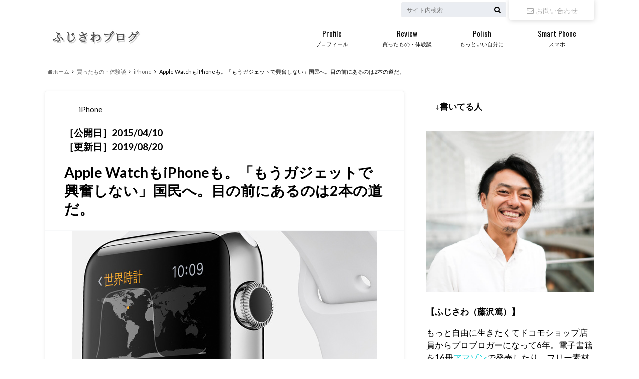

--- FILE ---
content_type: text/html; charset=UTF-8
request_url: https://iphonedocomoss.com/201504103017
body_size: 29954
content:
<!doctype html><!--[if lt IE 7]><html lang="ja" itemscope itemtype="http://schema.org/Article" prefix="og: http://ogp.me/ns#" class="no-js lt-ie9 lt-ie8 lt-ie7"><![endif]--><!--[if (IE 7)&!(IEMobile)]><html lang="ja" itemscope itemtype="http://schema.org/Article" prefix="og: http://ogp.me/ns#" class="no-js lt-ie9 lt-ie8"><![endif]--><!--[if (IE 8)&!(IEMobile)]><html lang="ja" itemscope itemtype="http://schema.org/Article" prefix="og: http://ogp.me/ns#" class="no-js lt-ie9"><![endif]--><!--[if gt IE 8]><! --><html lang="ja" itemscope itemtype="http://schema.org/Article" prefix="og: http://ogp.me/ns#" class="no-js"><head><script>// <![CDATA[
 (function(i,s,o,g,r,a,m){i['GoogleAnalyticsObject']=r;i[r]=i[r]||function(){
 (i[r].q=i[r].q||[]).push(arguments)},i[r].l=1*new Date();a=s.createElement(o),
 m=s.getElementsByTagName(o)[0];a.async=1;a.src=g;m.parentNode.insertBefore(a,m)
 })(window,document,'script','//www.google-analytics.com/analytics.js','ga');

 ga('create', 'UA-38119754-4', 'auto');
 ga('send', 'pageview');

/**
* Google アナリティクスでアウトバウンド リンクのクリックをトラッキングする関数。
*/
var trackOutboundLink = function(url) {
 ga('send', 'event', 'outbound', 'click', url, {
 'transport': 'beacon',
 'hitCallback': function(){document.location = url;}
 });
}
// ]]></script><meta name="google-site-verification" content="pY3eSAG1hcvCUKPmTRvL8FSJDV86520v0Dj9Rsfq8kM"/><meta charset="utf-8"><meta http-equiv="X-UA-Compatible" content="IE=edge"><title>Apple WatchもiPhoneも。「もうガジェットで興奮しない」国民へ。目の前にあるのは2本の道だ。 | ふじさわブログ</title><meta name="HandheldFriendly" content="True"><meta name="MobileOptimized" content="320"><meta name="viewport" content="width=device-width, initial-scale=1"/><link rel="apple-touch-icon" href="http://iphonedocomoss.com/wp-content/uploads/2019/08/fabicon.jpg"><link rel="icon" href="http://iphonedocomoss.com/wp-content/uploads/2019/08/fabicon.jpg"><link rel="pingback" href="https://iphonedocomoss.com/xmlrpc.php"><!--[if IE]><link rel="shortcut icon" href="http://iphonedocomoss.com/wp-content/uploads/2019/08/fabicon.jpg"><![endif]--><!--[if lt IE 9]><script src="//html5shiv.googlecode.com/svn/trunk/html5.js"></script><script src="//css3-mediaqueries-js.googlecode.com/svn/trunk/css3-mediaqueries.js"></script><![endif]--><meta name='robots' content='max-image-preview:large'/><link rel="author" href="http://107075541299778804444"/><link rel="canonical" href="https://iphonedocomoss.com/201504103017"/><meta property="og:title" content="Apple WatchもiPhoneも。「もうガジェットで興奮しない」国民へ。目の前にあるのは2本の道だ。 | ふじさわブログ"/><meta property="og:type" content="article"/><meta property="og:url" content="https://iphonedocomoss.com/201504103017"/><meta property="og:image" content="https://iphonedocomoss.com/wp-content/uploads/2015/04/スクリーンショット-2015-04-10-19.38.03.png"/><meta property="og:site_name" content="ふじさわブログ　イケメンはつくれる"/><meta property="fb:admins" content="100000916843484"/><meta property="og:description" content="いらっしゃいませ！ ふじさわです。 日本に帰国しました。 半年ぶりの日本は、「桜が咲いて・・・春の陽気でポカポカで・・・」を狙ってたんですが。 前日の雨で桜は散っていて、水たまりに浮かぶ桜の花びらしか見えませんでした。 そして、なぜか帰国の日から急に気温が下がったみたいで。なんと到着時には雪。 飛行機の隣に座ってたアメリカ人や、中国人、タイ人はみんな 「おいおいおいおい、聞いてないよー！？日本の春は暖かくて、桜が綺麗って聞いてたんだけどー！？寒いよー！」 という顔をして、ブルブル震えていました。 けどとりあえず、今年は花粉からは逃れられたのはよかった。 ということで今日の目次からどうぞ。 目次 ーーーーー １、ガジェットで興奮しなくなった国民。 ２、より安く。 ３、カネを払うのだ。 ーーーーー １、ガジェットで興奮しなくなった国民。 きたる2015年4月24日。 Apple Watchが発売されます。 もうかっこいいのかどうかわからん。 「バッテリーの持ちが悪い」「上司とお揃いになっちゃう」など、いろいろ言われておりますが、とにもかくにもAppleからの新製品。新製品というか、新ラインナップの登場なわけです。 しかしどうでしょう。この関心の低さ。 少なくとも僕の心は全く温度が上がってません。 いや、iPhoneやiPadだって、一番最初の登場時は、誰もそんなに関心なかったか。発売されて何年かして、ジワジワそれに対してテンションが上がったのかな。 いやいや、少なくともiPhone5とかiPhone5S、あるいはiPad miniとかのときは、発表とか発売とか、イチイチひとつひとつに興奮してた。 僕だけじゃなく、周りもみんなひとつひとつの新作に興奮してた。 けどいまは、Apple Watchだけじゃなく、iPhoneの次回作。iPadの次回作に対しても、同じようにワクワクはない。 iPhoneもiPadも、今後は 「ちょっと薄くなったよ。」 「前作より軽くなったよ。」 「CPUの性能あがったよ。」 程度のバージョンアップしかないのは目に見えてるわけですな。 Apple社自体も、いまや電気自動車を開発したりしてるわけで。 「Appleサイコー！」のひとつの時代が終わり、時代が変わりつつあるのを感じます。"/><meta property="article:published_time" content="2015-04-10T20:46:42Z"/><meta property="article:modified_time" content="2019-08-20T16:32:09Z"/><meta name="twitter:card" content="summary"/><meta name="twitter:title" content="Apple WatchもiPhoneも。「もうガジェットで興奮しない」国民へ。目の前にあるのは2本の道だ。 | ふじさわブログ"/><meta name="twitter:description" content="いらっしゃいませ！ ふじさわです。 日本に帰国しました。 半年ぶりの日本は、「桜が咲いて・・・春の陽気でポカポカで・・・」を狙ってたんですが。 前日の雨で桜は散っていて、水たまりに浮かぶ桜の花びらしか見えませんでした。 そして、なぜか帰国の日から急に気温が下がったみたいで。なんと到着時には雪。 飛行機の隣に座ってたアメリカ人や、中国人、タイ人はみんな 「おいおいおいおい、聞いてないよー！？日本の春は暖かくて、桜が綺麗って聞いてたんだけどー！？寒いよー！」 という顔をして、ブルブル震えていました。 けどとりあえず、今年は花粉からは逃れられたのはよかった。 ということで今日の目次からどうぞ。 目次 ーーーーー １、ガジェットで興奮しなくなった国民。 ２、より安く。 ３、カネを払うのだ。 ーーーーー １、ガジェットで興奮しなくなった国民。 きたる2015年4月24日。 Apple Watchが発売されます。 もうかっこいいのかどうかわからん。 「バッテリーの持ちが悪い」「上司とお揃いになっちゃう」など、いろいろ言われておりますが、とにもかくにもAppleからの新製品。新製品というか、新ラインナップの登場なわけです。 しかしどうでしょう。この関心の低さ。 少なくとも僕の心は全く温度が上がってません。 いや、iPhoneやiPadだって、一番最初の登場時は、誰もそんなに関心なかったか。発売されて何年かして、ジワジワそれに対してテンションが上がったのかな。 いやいや、少なくともiPhone5とかiPhone5S、あるいはiPad miniとかのときは、発表とか発売とか、イチイチひとつひとつに興奮してた。 僕だけじゃなく、周りもみんなひとつひとつの新作に興奮してた。 けどいまは、Apple Watchだけじゃなく、iPhoneの次回作。iPadの次回作に対しても、同じようにワクワクはない。 iPhoneもiPadも、今後は 「ちょっと薄くなったよ。」 「前作より軽くなったよ。」 「CPUの性能あがったよ。」 程度のバージョンアップしかないのは目に見えてるわけですな。 Apple社自体も、いまや電気自動車を開発したりしてるわけで。 「Appleサイコー！」のひとつの時代が終わり、時代が変わりつつあるのを感じます。"/><meta name="twitter:image" content="https://iphonedocomoss.com/wp-content/uploads/2015/04/スクリーンショット-2015-04-10-19.38.03.png"/><meta itemprop="image" content="https://iphonedocomoss.com/wp-content/uploads/2015/04/スクリーンショット-2015-04-10-19.38.03.png"/><link rel='dns-prefetch' href='//ajax.googleapis.com'/><link rel='dns-prefetch' href='//www.googletagmanager.com'/><link rel='dns-prefetch' href='//fonts.googleapis.com'/><link rel='dns-prefetch' href='//maxcdn.bootstrapcdn.com'/><link rel="alternate" type="application/rss+xml" title="ふじさわブログ &raquo; フィード" href="https://iphonedocomoss.com/feed"/><link rel="alternate" type="application/rss+xml" title="ふじさわブログ &raquo; コメントフィード" href="https://iphonedocomoss.com/comments/feed"/><link rel="alternate" type="application/rss+xml" title="ふじさわブログ &raquo; Apple WatchもiPhoneも。「もうガジェットで興奮しない」国民へ。目の前にあるのは2本の道だ。 のコメントのフィード" href="https://iphonedocomoss.com/201504103017/feed"/><link rel='stylesheet' id='wp-block-library-css' href='https://iphonedocomoss.com/wp-includes/css/dist/block-library/style.min.css' type='text/css' media='all'/><link rel='stylesheet' id='classic-theme-styles-css' href='https://iphonedocomoss.com/wp-includes/css/classic-themes.min.css' type='text/css' media='all'/><style id='global-styles-inline-css' type='text/css'>
body{--wp--preset--color--black: #000000;--wp--preset--color--cyan-bluish-gray: #abb8c3;--wp--preset--color--white: #ffffff;--wp--preset--color--pale-pink: #f78da7;--wp--preset--color--vivid-red: #cf2e2e;--wp--preset--color--luminous-vivid-orange: #ff6900;--wp--preset--color--luminous-vivid-amber: #fcb900;--wp--preset--color--light-green-cyan: #7bdcb5;--wp--preset--color--vivid-green-cyan: #00d084;--wp--preset--color--pale-cyan-blue: #8ed1fc;--wp--preset--color--vivid-cyan-blue: #0693e3;--wp--preset--color--vivid-purple: #9b51e0;--wp--preset--gradient--vivid-cyan-blue-to-vivid-purple: linear-gradient(135deg,rgba(6,147,227,1) 0%,rgb(155,81,224) 100%);--wp--preset--gradient--light-green-cyan-to-vivid-green-cyan: linear-gradient(135deg,rgb(122,220,180) 0%,rgb(0,208,130) 100%);--wp--preset--gradient--luminous-vivid-amber-to-luminous-vivid-orange: linear-gradient(135deg,rgba(252,185,0,1) 0%,rgba(255,105,0,1) 100%);--wp--preset--gradient--luminous-vivid-orange-to-vivid-red: linear-gradient(135deg,rgba(255,105,0,1) 0%,rgb(207,46,46) 100%);--wp--preset--gradient--very-light-gray-to-cyan-bluish-gray: linear-gradient(135deg,rgb(238,238,238) 0%,rgb(169,184,195) 100%);--wp--preset--gradient--cool-to-warm-spectrum: linear-gradient(135deg,rgb(74,234,220) 0%,rgb(151,120,209) 20%,rgb(207,42,186) 40%,rgb(238,44,130) 60%,rgb(251,105,98) 80%,rgb(254,248,76) 100%);--wp--preset--gradient--blush-light-purple: linear-gradient(135deg,rgb(255,206,236) 0%,rgb(152,150,240) 100%);--wp--preset--gradient--blush-bordeaux: linear-gradient(135deg,rgb(254,205,165) 0%,rgb(254,45,45) 50%,rgb(107,0,62) 100%);--wp--preset--gradient--luminous-dusk: linear-gradient(135deg,rgb(255,203,112) 0%,rgb(199,81,192) 50%,rgb(65,88,208) 100%);--wp--preset--gradient--pale-ocean: linear-gradient(135deg,rgb(255,245,203) 0%,rgb(182,227,212) 50%,rgb(51,167,181) 100%);--wp--preset--gradient--electric-grass: linear-gradient(135deg,rgb(202,248,128) 0%,rgb(113,206,126) 100%);--wp--preset--gradient--midnight: linear-gradient(135deg,rgb(2,3,129) 0%,rgb(40,116,252) 100%);--wp--preset--duotone--dark-grayscale: url('#wp-duotone-dark-grayscale');--wp--preset--duotone--grayscale: url('#wp-duotone-grayscale');--wp--preset--duotone--purple-yellow: url('#wp-duotone-purple-yellow');--wp--preset--duotone--blue-red: url('#wp-duotone-blue-red');--wp--preset--duotone--midnight: url('#wp-duotone-midnight');--wp--preset--duotone--magenta-yellow: url('#wp-duotone-magenta-yellow');--wp--preset--duotone--purple-green: url('#wp-duotone-purple-green');--wp--preset--duotone--blue-orange: url('#wp-duotone-blue-orange');--wp--preset--font-size--small: 13px;--wp--preset--font-size--medium: 20px;--wp--preset--font-size--large: 36px;--wp--preset--font-size--x-large: 42px;--wp--preset--spacing--20: 0.44rem;--wp--preset--spacing--30: 0.67rem;--wp--preset--spacing--40: 1rem;--wp--preset--spacing--50: 1.5rem;--wp--preset--spacing--60: 2.25rem;--wp--preset--spacing--70: 3.38rem;--wp--preset--spacing--80: 5.06rem;--wp--preset--shadow--natural: 6px 6px 9px rgba(0, 0, 0, 0.2);--wp--preset--shadow--deep: 12px 12px 50px rgba(0, 0, 0, 0.4);--wp--preset--shadow--sharp: 6px 6px 0px rgba(0, 0, 0, 0.2);--wp--preset--shadow--outlined: 6px 6px 0px -3px rgba(255, 255, 255, 1), 6px 6px rgba(0, 0, 0, 1);--wp--preset--shadow--crisp: 6px 6px 0px rgba(0, 0, 0, 1);}:where(.is-layout-flex){gap: 0.5em;}body .is-layout-flow > .alignleft{float: left;margin-inline-start: 0;margin-inline-end: 2em;}body .is-layout-flow > .alignright{float: right;margin-inline-start: 2em;margin-inline-end: 0;}body .is-layout-flow > .aligncenter{margin-left: auto !important;margin-right: auto !important;}body .is-layout-constrained > .alignleft{float: left;margin-inline-start: 0;margin-inline-end: 2em;}body .is-layout-constrained > .alignright{float: right;margin-inline-start: 2em;margin-inline-end: 0;}body .is-layout-constrained > .aligncenter{margin-left: auto !important;margin-right: auto !important;}body .is-layout-constrained > :where(:not(.alignleft):not(.alignright):not(.alignfull)){max-width: var(--wp--style--global--content-size);margin-left: auto !important;margin-right: auto !important;}body .is-layout-constrained > .alignwide{max-width: var(--wp--style--global--wide-size);}body .is-layout-flex{display: flex;}body .is-layout-flex{flex-wrap: wrap;align-items: center;}body .is-layout-flex > *{margin: 0;}:where(.wp-block-columns.is-layout-flex){gap: 2em;}.has-black-color{color: var(--wp--preset--color--black) !important;}.has-cyan-bluish-gray-color{color: var(--wp--preset--color--cyan-bluish-gray) !important;}.has-white-color{color: var(--wp--preset--color--white) !important;}.has-pale-pink-color{color: var(--wp--preset--color--pale-pink) !important;}.has-vivid-red-color{color: var(--wp--preset--color--vivid-red) !important;}.has-luminous-vivid-orange-color{color: var(--wp--preset--color--luminous-vivid-orange) !important;}.has-luminous-vivid-amber-color{color: var(--wp--preset--color--luminous-vivid-amber) !important;}.has-light-green-cyan-color{color: var(--wp--preset--color--light-green-cyan) !important;}.has-vivid-green-cyan-color{color: var(--wp--preset--color--vivid-green-cyan) !important;}.has-pale-cyan-blue-color{color: var(--wp--preset--color--pale-cyan-blue) !important;}.has-vivid-cyan-blue-color{color: var(--wp--preset--color--vivid-cyan-blue) !important;}.has-vivid-purple-color{color: var(--wp--preset--color--vivid-purple) !important;}.has-black-background-color{background-color: var(--wp--preset--color--black) !important;}.has-cyan-bluish-gray-background-color{background-color: var(--wp--preset--color--cyan-bluish-gray) !important;}.has-white-background-color{background-color: var(--wp--preset--color--white) !important;}.has-pale-pink-background-color{background-color: var(--wp--preset--color--pale-pink) !important;}.has-vivid-red-background-color{background-color: var(--wp--preset--color--vivid-red) !important;}.has-luminous-vivid-orange-background-color{background-color: var(--wp--preset--color--luminous-vivid-orange) !important;}.has-luminous-vivid-amber-background-color{background-color: var(--wp--preset--color--luminous-vivid-amber) !important;}.has-light-green-cyan-background-color{background-color: var(--wp--preset--color--light-green-cyan) !important;}.has-vivid-green-cyan-background-color{background-color: var(--wp--preset--color--vivid-green-cyan) !important;}.has-pale-cyan-blue-background-color{background-color: var(--wp--preset--color--pale-cyan-blue) !important;}.has-vivid-cyan-blue-background-color{background-color: var(--wp--preset--color--vivid-cyan-blue) !important;}.has-vivid-purple-background-color{background-color: var(--wp--preset--color--vivid-purple) !important;}.has-black-border-color{border-color: var(--wp--preset--color--black) !important;}.has-cyan-bluish-gray-border-color{border-color: var(--wp--preset--color--cyan-bluish-gray) !important;}.has-white-border-color{border-color: var(--wp--preset--color--white) !important;}.has-pale-pink-border-color{border-color: var(--wp--preset--color--pale-pink) !important;}.has-vivid-red-border-color{border-color: var(--wp--preset--color--vivid-red) !important;}.has-luminous-vivid-orange-border-color{border-color: var(--wp--preset--color--luminous-vivid-orange) !important;}.has-luminous-vivid-amber-border-color{border-color: var(--wp--preset--color--luminous-vivid-amber) !important;}.has-light-green-cyan-border-color{border-color: var(--wp--preset--color--light-green-cyan) !important;}.has-vivid-green-cyan-border-color{border-color: var(--wp--preset--color--vivid-green-cyan) !important;}.has-pale-cyan-blue-border-color{border-color: var(--wp--preset--color--pale-cyan-blue) !important;}.has-vivid-cyan-blue-border-color{border-color: var(--wp--preset--color--vivid-cyan-blue) !important;}.has-vivid-purple-border-color{border-color: var(--wp--preset--color--vivid-purple) !important;}.has-vivid-cyan-blue-to-vivid-purple-gradient-background{background: var(--wp--preset--gradient--vivid-cyan-blue-to-vivid-purple) !important;}.has-light-green-cyan-to-vivid-green-cyan-gradient-background{background: var(--wp--preset--gradient--light-green-cyan-to-vivid-green-cyan) !important;}.has-luminous-vivid-amber-to-luminous-vivid-orange-gradient-background{background: var(--wp--preset--gradient--luminous-vivid-amber-to-luminous-vivid-orange) !important;}.has-luminous-vivid-orange-to-vivid-red-gradient-background{background: var(--wp--preset--gradient--luminous-vivid-orange-to-vivid-red) !important;}.has-very-light-gray-to-cyan-bluish-gray-gradient-background{background: var(--wp--preset--gradient--very-light-gray-to-cyan-bluish-gray) !important;}.has-cool-to-warm-spectrum-gradient-background{background: var(--wp--preset--gradient--cool-to-warm-spectrum) !important;}.has-blush-light-purple-gradient-background{background: var(--wp--preset--gradient--blush-light-purple) !important;}.has-blush-bordeaux-gradient-background{background: var(--wp--preset--gradient--blush-bordeaux) !important;}.has-luminous-dusk-gradient-background{background: var(--wp--preset--gradient--luminous-dusk) !important;}.has-pale-ocean-gradient-background{background: var(--wp--preset--gradient--pale-ocean) !important;}.has-electric-grass-gradient-background{background: var(--wp--preset--gradient--electric-grass) !important;}.has-midnight-gradient-background{background: var(--wp--preset--gradient--midnight) !important;}.has-small-font-size{font-size: var(--wp--preset--font-size--small) !important;}.has-medium-font-size{font-size: var(--wp--preset--font-size--medium) !important;}.has-large-font-size{font-size: var(--wp--preset--font-size--large) !important;}.has-x-large-font-size{font-size: var(--wp--preset--font-size--x-large) !important;}
.wp-block-navigation a:where(:not(.wp-element-button)){color: inherit;}
:where(.wp-block-columns.is-layout-flex){gap: 2em;}
.wp-block-pullquote{font-size: 1.5em;line-height: 1.6;}</style><link rel='stylesheet' id='contact-form-7-css' href='https://iphonedocomoss.com/wp-content/plugins/contact-form-7/includes/css/styles.css' type='text/css' media='all'/><link rel='stylesheet' id='jquery-ui-css' href='https://iphonedocomoss.com/wp-content/plugins/wd-mailchimp/css/jquery-ui-1.10.3.custom.css' type='text/css' media='all'/><link rel='stylesheet' id='jquery-ui-spinner-css' href='https://iphonedocomoss.com/wp-content/plugins/wd-mailchimp/css/jquery-ui-spinner.css' type='text/css' media='all'/><link rel='stylesheet' id='mwd-mailchimp-frontend-css' href='https://iphonedocomoss.com/wp-content/plugins/wd-mailchimp/css/frontend/mwd-mailchimp-frontend.css' type='text/css' media='all'/><link rel='stylesheet' id='mwd-font-awesome-css' href='https://iphonedocomoss.com/wp-content/plugins/wd-mailchimp/css/frontend/font-awesome/font-awesome.css' type='text/css' media='all'/><link rel='stylesheet' id='mwd-animate-css' href='https://iphonedocomoss.com/wp-content/plugins/wd-mailchimp/css/frontend/mwd-animate.css' type='text/css' media='all'/><link rel='stylesheet' id='wds_googlefonts-css' href='https://fonts.googleapis.com/css?family=Open+Sans|Oswald|Droid+Sans|Lato|Open+Sans+Condensed|PT+Sans|Ubuntu|PT+Sans+Narrow|Yanone+Kaffeesatz|Roboto+Condensed|Source+Sans+Pro|Nunito|Francois+One|Roboto|Raleway|Arimo|Cuprum|Play|Dosis|Abel|Droid+Serif|Arvo|Lora|Rokkitt|PT+Serif|Bitter|Merriweather|Vollkorn|Cantata+One|Kreon|Josefin+Slab|Playfair+Display|Bree+Serif|Crimson+Text|Old+Standard+TT|Sanchez|Crete+Round|Cardo|Noticia+Text|Judson|Lobster|Unkempt|Changa+One|Special+Elite|Chewy|Comfortaa|Boogaloo|Fredoka+One|Luckiest+Guy|Cherry+Cream+Soda|Lobster+Two|Righteous|Squada+One|Black+Ops+One|Happy+Monkey|Passion+One|Nova+Square|Metamorphous|Poiret+One|Bevan|Shadows+Into+Light|The+Girl+Next+Door|Coming+Soon|Dancing+Script|Pacifico|Crafty+Girls|Calligraffitti|Rock+Salt|Amatic+SC|Leckerli+One|Tangerine|Reenie+Beanie|Satisfy|Gloria+Hallelujah|Permanent+Marker|Covered+By+Your+Grace|Walter+Turncoat|Patrick+Hand|Schoolbell|Indie+Flower&#038;subset=greek,latin,greek-ext,vietnamese,cyrillic-ext,latin-ext,cyrillic' type='text/css' media='all'/><link rel='stylesheet' id='style-css' href='https://iphonedocomoss.com/wp-content/themes/albatros/style.min.css' type='text/css' media='all'/><link rel='stylesheet' id='shortcode-css' href='https://iphonedocomoss.com/wp-content/themes/albatros/library/css/shortcode.min.css' type='text/css' media='all'/><link rel='stylesheet' id='gf_Oswald-css' href='//fonts.googleapis.com/css?family=Oswald%3A400%2C300%2C700' type='text/css' media='all'/><link rel='stylesheet' id='gf_Lato-css' href='//fonts.googleapis.com/css?family=Lato%3A400%2C700%2C400italic%2C700italic' type='text/css' media='all'/><link rel='stylesheet' id='fontawesome-css' href='//maxcdn.bootstrapcdn.com/font-awesome/4.6.0/css/font-awesome.min.css' type='text/css' media='all'/><link rel='stylesheet' id='tablepress-default-css' href='https://iphonedocomoss.com/wp-content/plugins/tablepress/css/default.min.css' type='text/css' media='all'/><script type='text/javascript' src='//ajax.googleapis.com/ajax/libs/jquery/1.8.3/jquery.min.js' id='jquery-js'></script><script type='text/javascript' src='https://iphonedocomoss.com/wp-content/plugins/wd-mailchimp/js/jelly.min.js' id='jelly.min-js'></script><script type='text/javascript' src='https://iphonedocomoss.com/wp-content/plugins/wd-mailchimp/js/file-upload-frontend.js' id='file-upload-frontend-js'></script><script type='text/javascript' id='mwd_main_frontend-js-extra'>
/* <![CDATA[ */
var mwd_objectL10n = {"plugin_url":"https:\/\/iphonedocomoss.com\/wp-content\/plugins\/wd-mailchimp"};
/* ]]> */</script><script type='text/javascript' src='https://iphonedocomoss.com/wp-content/plugins/wd-mailchimp/js/mwd_main_frontend.js' id='mwd_main_frontend-js'></script><script type='text/javascript' src='https://iphonedocomoss.com/wp-content/themes/albatros/library/js/libs/jquery.meanmenu.min.js' id='jquery.meanmenu-js'></script><script type='text/javascript' src='https://iphonedocomoss.com/wp-content/themes/albatros/library/js/scripts.min.js' id='main-js-js'></script><script type='text/javascript' src='https://iphonedocomoss.com/wp-content/themes/albatros/library/js/libs/modernizr.custom.min.js' id='css-modernizr-js'></script><script type='text/javascript' src='https://www.googletagmanager.com/gtag/js?id=G-HEE6J0CNG7' id='google_gtagjs-js' async></script><script type='text/javascript' id='google_gtagjs-js-after'>
window.dataLayer = window.dataLayer || [];function gtag(){dataLayer.push(arguments);}
gtag("js", new Date());
gtag("set", "developer_id.dZTNiMT", true);
gtag("config", "G-HEE6J0CNG7");</script><link rel="https://api.w.org/" href="https://iphonedocomoss.com/wp-json/"/><link rel="alternate" type="application/json" href="https://iphonedocomoss.com/wp-json/wp/v2/posts/3017"/><link rel='shortlink' href='https://iphonedocomoss.com/?p=3017'/><link rel="alternate" type="application/json+oembed" href="https://iphonedocomoss.com/wp-json/oembed/1.0/embed?url=https%3A%2F%2Fiphonedocomoss.com%2F201504103017"/><link rel="alternate" type="text/xml+oembed" href="https://iphonedocomoss.com/wp-json/oembed/1.0/embed?url=https%3A%2F%2Fiphonedocomoss.com%2F201504103017&#038;format=xml"/><style type='text/css'>#widget-collapsarch-2-top li a {
            display:block;
            text-decoration:none;
            margin:0;
            width:100%;
            padding:0 10em 0 1em;
            }
#widget-collapsarch-2-top.collapsing.archives, #widget-collapsarch-2-top li.collapsing.archives ul {
margin-left:0;
padding:0;

}
#widget-collapsarch-2-top li li a {
padding-left:1em;
}
#widget-collapsarch-2-top li li li a {
padding-left:2em;
}
#widget-collapsarch-2-top li a:hover {
            text-decoration:none;
          }
#widget-collapsarch-2-top span.collapsing.archives {
        border:0;
        padding:0; 
        margin:0; 
        cursor:pointer;
}

#widget-collapsarch-2-top li.widget_collapspage h2 span.sym {float:right;padding:0 .5em}
#widget-collapsarch-2-top span.sym {
float:right;
}
#widget-collapsarch-2-top li.collapsing.archives a.self {
 font-weight:bold;
}
#widget-collapsarch-2-top:before {content:'';} 
#widget-collapsarch-2-top li.collapsing.archives {
list-style-type:none;
}
#widget-collapsarch-2-top li.collapsing.archives.item:before, 
  #widget-collapsarch-2-top li.collapsing.archives:before {
       content:'';
  } 
#widget-collapsarch-2-top  li.collapsing.archives .sym {
  /*
   cursor:pointer;
   font-size:1.2em;
   font-family:Arial, Helvetica, sans-serif;
    float:left;
    padding-right:5px;
    */
}</style><meta name="generator" content="Site Kit by Google 1.103.0"/><style type="text/css">
body{color: #000000;}
a{color: #1361c1;}
a:hover{color: #1fc4c4;}
#main .article footer .post-categories li a,#main .article footer .tags a{  background: #1361c1;  border:1px solid #1361c1;}
#main .article footer .tags a{color:#1361c1; background: none;}
#main .article footer .post-categories li a:hover,#main .article footer .tags a:hover{ background:#1fc4c4;  border-color:#1fc4c4;}
input[type="text"],input[type="password"],input[type="datetime"],input[type="datetime-local"],input[type="date"],input[type="month"],input[type="time"],input[type="week"],input[type="number"],input[type="email"],input[type="url"],input[type="search"],input[type="tel"],input[type="color"],select,textarea,.field { background-color: #eaedf2;}
/*ヘッダー*/
.header{background: #ffffff;}
.header .subnav .site_description,.header .mobile_site_description{color:  #0a0a0a;}
.nav li a,.subnav .linklist li a,.subnav .linklist li a:before {color: #0a0a0a;}
.nav li a:hover,.subnav .linklist li a:hover{color:#1e73be;}
.subnav .contactbutton a{background: #ffffff;}
.subnav .contactbutton a:hover{background:#1c9caf;}
@media only screen and (min-width: 768px) {
	.nav ul {background: #ffffff;}
	.nav li ul.sub-menu li a{color: #B0B4BA;}
}
/*メインエリア*/
.byline .cat-name{background: #ffffff; color:  #0a0a0a;}
.widgettitle {background: #ffffff; color:  #0a0a0a;}
.widget li a:after{color: #ffffff!important;}

/* 投稿ページ吹き出し見出し */
.single .entry-content h2{background: #1e73be;}
.single .entry-content h2:after{border-top-color:#1e73be;}
/* リスト要素 */
.entry-content ul li:before{ background: #1e73be;}
.entry-content ol li:before{ background: #1e73be;}
/* カテゴリーラベル */
.single .authorbox .author-newpost li .cat-name,.related-box li .cat-name{ background: #ffffff;color:  #0a0a0a;}
/* CTA */
.cta-inner{ background: #ffffff;}
/* ローカルナビ */
.local-nav .title a{ background: #1361c1;}
.local-nav .current_page_item a{color:#1361c1;}
/* ランキングバッジ */
ul.wpp-list li a:before{background: #ffffff;color:  #0a0a0a;}
/* アーカイブのボタン */
.readmore a{border:1px solid #1361c1;color:#1361c1;}
.readmore a:hover{background:#1361c1;color:#fff;}
/* ボタンの色 */
.btn-wrap a{background: #1361c1;border: 1px solid #1361c1;}
.btn-wrap a:hover{background: #1fc4c4;}
.btn-wrap.simple a{border:1px solid #1361c1;color:#1361c1;}
.btn-wrap.simple a:hover{background:#1361c1;}
/* コメント */
.blue-btn, .comment-reply-link, #submit { background-color: #1361c1; }
.blue-btn:hover, .comment-reply-link:hover, #submit:hover, .blue-btn:focus, .comment-reply-link:focus, #submit:focus {background-color: #1fc4c4; }
/* サイドバー */
.widget a{text-decoration:none; color:#08cfd6;}
.widget a:hover{color:#21c1d3;}
/*フッター*/
#footer-top{background-color: #ffffff; color: #86909E;}
.footer a,#footer-top a{color: #B0B4BA;}
#footer-top .widgettitle{color: #86909E;}
.footer {background-color: #ffffff;color: #86909E;}
.footer-links li:before{ color: #ffffff;}
/* ページネーション */
.pagination a, .pagination span,.page-links a , .page-links ul > li > span{color: #1361c1;}
.pagination a:hover, .pagination a:focus,.page-links a:hover, .page-links a:focus{background-color: #1361c1;}
.pagination .current:hover, .pagination .current:focus{color: #1fc4c4;}</style><style type="text/css" id="custom-background-css">
body.custom-background { background-color: #ffffff; }</style><link rel="icon" href="https://iphonedocomoss.com/wp-content/uploads/2019/08/cropped-fabicon3-32x32.jpg" sizes="32x32"/><link rel="icon" href="https://iphonedocomoss.com/wp-content/uploads/2019/08/cropped-fabicon3-192x192.jpg" sizes="192x192"/><link rel="apple-touch-icon" href="https://iphonedocomoss.com/wp-content/uploads/2019/08/cropped-fabicon3-180x180.jpg"/><meta name="msapplication-TileImage" content="https://iphonedocomoss.com/wp-content/uploads/2019/08/cropped-fabicon3-270x270.jpg"/><style type="text/css" id="wp-custom-css">	/*

*/</style></head><body class="post-template-default single single-post postid-3017 single-format-standard custom-background"><script type="text/javascript" charset="UTF-8" src="//tag.brick.tools/js/brick.js"></script><script type="text/javascript" charset="UTF-8" src="//tag.brick.tools/js/prop/UA-38119754-4.js"></script><script>Brick.init();</script><div id="container"><header class="header" role="banner"><div id="inner-header" class="wrap cf"><div id="logo"><p class="h1 img"><a href="https://iphonedocomoss.com"><img src="http://iphonedocomoss.com/wp-content/uploads/2021/02/f7eb09cf9e898cca670449ddbdfe5e53.jpg" alt="ふじさわブログ"></a></p></div><div class="subnav cf"><p class="site_description"></p><div class="contactbutton"><ul id="menu-%e5%95%8f%e3%81%84%e5%90%88%e3%82%8f%e3%81%9b%e3%83%95%e3%82%a9%e3%83%bc%e3%83%a0" class=""><li id="menu-item-4437" class="menu-item menu-item-type-post_type menu-item-object-page menu-item-4437"><a href="https://iphonedocomoss.com/%e3%81%8a%e5%95%8f%e3%81%84%e5%90%88%e3%82%8f%e3%81%9b"><span class="gf"></span><i class="fa fa-envelope-o"></i>お問い合わせ</a></li></ul></div><form role="search" method="get" id="searchform" class="searchform" action="https://iphonedocomoss.com/"><div><label for="s" class="screen-reader-text"></label><input type="search" id="s" name="s" value="" placeholder="サイト内検索"/><button type="submit" id="searchsubmit"><i class="fa fa-search"></i></button></div></form></div><nav id="g_nav" role="navigation"><ul id="menu-%e3%82%a2%e3%83%ab%e3%83%90%e3%83%88%e3%83%ad%e3%82%b9" class="nav top-nav cf"><li id="menu-item-15555" class="menu-item menu-item-type-custom menu-item-object-custom menu-item-15555"><a href="http://iphonedocomoss.com/profile">プロフィール<span class="gf">Profile</span></a></li><li id="menu-item-14588" class="menu-item menu-item-type-taxonomy menu-item-object-category current-post-ancestor menu-item-has-children menu-item-14588"><a title="Review" href="https://iphonedocomoss.com/category/%e8%b2%b7%e3%81%a3%e3%81%9f%e3%82%82%e3%81%ae%e3%83%bb%e4%bd%93%e9%a8%93%e8%ab%87">買ったもの・体験談<span class="gf">Review</span></a><ul class="sub-menu"><li id="menu-item-14600" class="menu-item menu-item-type-taxonomy menu-item-object-category menu-item-14600"><a href="https://iphonedocomoss.com/category/%e8%b2%b7%e3%81%a3%e3%81%9f%e3%82%82%e3%81%ae%e3%83%bb%e4%bd%93%e9%a8%93%e8%ab%87/amazon">Amazon<span class="gf"></span></a></li><li id="menu-item-14609" class="menu-item menu-item-type-taxonomy menu-item-object-category menu-item-14609"><a href="https://iphonedocomoss.com/category/%e8%b2%b7%e3%81%a3%e3%81%9f%e3%82%82%e3%81%ae%e3%83%bb%e4%bd%93%e9%a8%93%e8%ab%87/%e8%b2%b7%e3%81%a3%e3%81%9f%e3%82%82%e3%81%ae">買ったもの<span class="gf"></span></a></li><li id="menu-item-14601" class="menu-item menu-item-type-taxonomy menu-item-object-category menu-item-14601"><a href="https://iphonedocomoss.com/category/%e8%b2%b7%e3%81%a3%e3%81%9f%e3%82%82%e3%81%ae%e3%83%bb%e4%bd%93%e9%a8%93%e8%ab%87/ipad">iPad<span class="gf"></span></a></li><li id="menu-item-14602" class="menu-item menu-item-type-taxonomy menu-item-object-category current-post-ancestor current-menu-parent current-post-parent menu-item-14602"><a href="https://iphonedocomoss.com/category/%e8%b2%b7%e3%81%a3%e3%81%9f%e3%82%82%e3%81%ae%e3%83%bb%e4%bd%93%e9%a8%93%e8%ab%87/iphone">iPhone<span class="gf"></span></a></li><li id="menu-item-14603" class="menu-item menu-item-type-taxonomy menu-item-object-category menu-item-14603"><a href="https://iphonedocomoss.com/category/%e8%b2%b7%e3%81%a3%e3%81%9f%e3%82%82%e3%81%ae%e3%83%bb%e4%bd%93%e9%a8%93%e8%ab%87/mac">mac<span class="gf"></span></a></li><li id="menu-item-14604" class="menu-item menu-item-type-taxonomy menu-item-object-category menu-item-14604"><a href="https://iphonedocomoss.com/category/%e8%b2%b7%e3%81%a3%e3%81%9f%e3%82%82%e3%81%ae%e3%83%bb%e4%bd%93%e9%a8%93%e8%ab%87/%e3%82%aa%e3%83%bc%e3%83%87%e3%82%a3%e3%82%aa%e3%83%96%e3%83%83%e3%82%af">オーディオブック<span class="gf"></span></a></li><li id="menu-item-14605" class="menu-item menu-item-type-taxonomy menu-item-object-category menu-item-14605"><a href="https://iphonedocomoss.com/category/%e8%b2%b7%e3%81%a3%e3%81%9f%e3%82%82%e3%81%ae%e3%83%bb%e4%bd%93%e9%a8%93%e8%ab%87/%e3%82%b2%e3%83%bc%e3%83%a0">ゲーム<span class="gf"></span></a></li><li id="menu-item-14607" class="menu-item menu-item-type-taxonomy menu-item-object-category menu-item-14607"><a href="https://iphonedocomoss.com/category/%e8%b2%b7%e3%81%a3%e3%81%9f%e3%82%82%e3%81%ae%e3%83%bb%e4%bd%93%e9%a8%93%e8%ab%87/%e3%83%ac%e3%83%bc%e3%82%b7%e3%83%83%e3%82%af%e6%89%8b%e8%a1%93">レーシック手術<span class="gf"></span></a></li><li id="menu-item-14608" class="menu-item menu-item-type-taxonomy menu-item-object-category menu-item-14608"><a href="https://iphonedocomoss.com/category/%e8%b2%b7%e3%81%a3%e3%81%9f%e3%82%82%e3%81%ae%e3%83%bb%e4%bd%93%e9%a8%93%e8%ab%87/%e6%9b%b8%e8%a9%95">書評<span class="gf"></span></a></li></ul></li><li id="menu-item-14587" class="menu-item menu-item-type-taxonomy menu-item-object-category menu-item-has-children menu-item-14587"><a title="もっといい自分に" href="https://iphonedocomoss.com/category/%e8%87%aa%e5%88%86%e7%a3%a8%e3%81%8d">もっといい自分に<span class="gf">Polish</span></a><ul class="sub-menu"><li id="menu-item-14596" class="menu-item menu-item-type-taxonomy menu-item-object-category menu-item-14596"><a href="https://iphonedocomoss.com/category/%e8%87%aa%e5%88%86%e7%a3%a8%e3%81%8d/%e3%82%a4%e3%82%b1%e3%83%a1%e3%83%b3%e3%81%a4%e3%81%8f%e3%82%8c%e3%82%8b%e9%80%9a%e4%bf%a1">イケメンつくれる通信<span class="gf"></span></a></li><li id="menu-item-14597" class="menu-item menu-item-type-taxonomy menu-item-object-category menu-item-14597"><a href="https://iphonedocomoss.com/category/%e8%87%aa%e5%88%86%e7%a3%a8%e3%81%8d/%e3%83%96%e3%83%ad%e3%82%b0%e9%81%8b%e5%96%b6">ブログ運営<span class="gf"></span></a></li><li id="menu-item-14598" class="menu-item menu-item-type-taxonomy menu-item-object-category menu-item-14598"><a href="https://iphonedocomoss.com/category/%e8%87%aa%e5%88%86%e7%a3%a8%e3%81%8d/%e7%ad%8b%e3%83%88%e3%83%ac">筋トレと栄養<span class="gf"></span></a></li><li id="menu-item-14606" class="menu-item menu-item-type-taxonomy menu-item-object-category menu-item-14606"><a href="https://iphonedocomoss.com/category/%e8%b2%b7%e3%81%a3%e3%81%9f%e3%82%82%e3%81%ae%e3%83%bb%e4%bd%93%e9%a8%93%e8%ab%87/%e3%83%93%e3%83%83%e3%83%88%e3%82%b3%e3%82%a4%e3%83%b3%e3%83%bb%e4%bb%ae%e6%83%b3%e9%80%9a%e8%b2%a8">ビットコイン・仮想通貨<span class="gf"></span></a></li></ul></li><li id="menu-item-14584" class="menu-item menu-item-type-taxonomy menu-item-object-category menu-item-has-children menu-item-14584"><a href="https://iphonedocomoss.com/category/%e3%82%b9%e3%83%9e%e3%83%9b">スマホ<span class="gf">Smart Phone</span></a><ul class="sub-menu"><li id="menu-item-14589" class="menu-item menu-item-type-taxonomy menu-item-object-category menu-item-14589"><a href="https://iphonedocomoss.com/category/%e3%82%b9%e3%83%9e%e3%83%9b/sim%e3%83%95%e3%83%aa%e3%83%bc%e3%83%bbmvno%e3%83%bb%e6%a0%bc%e5%ae%89%e3%82%b9%e3%83%9e%e3%83%9b">SIMフリー・格安スマホ<span class="gf"></span></a></li><li id="menu-item-14590" class="menu-item menu-item-type-taxonomy menu-item-object-category menu-item-14590"><a href="https://iphonedocomoss.com/category/%e3%82%b9%e3%83%9e%e3%83%9b/%e6%a9%9f%e7%a8%ae%e5%a4%89%e6%9b%b4%e3%83%bbmnp">機種変更・MNP<span class="gf"></span></a></li><li id="menu-item-14599" class="menu-item menu-item-type-taxonomy menu-item-object-category menu-item-14599"><a href="https://iphonedocomoss.com/category/%e8%87%aa%e5%88%86%e7%a3%a8%e3%81%8d/%e8%8b%b1%e8%aa%9e">英語<span class="gf"></span></a></li></ul></li></ul></nav></div></header><div id="breadcrumb" class="breadcrumb inner wrap cf"><ul><li itemscope itemtype="//data-vocabulary.org/Breadcrumb"><a href="https://iphonedocomoss.com/" itemprop="url"><i class="fa fa-home"></i><span itemprop="title">ホーム</span></a></li><li itemscope itemtype="//data-vocabulary.org/Breadcrumb"><a href="https://iphonedocomoss.com/category/%e8%b2%b7%e3%81%a3%e3%81%9f%e3%82%82%e3%81%ae%e3%83%bb%e4%bd%93%e9%a8%93%e8%ab%87" itemprop="url"><span itemprop="title">買ったもの・体験談</span></a></li><li itemscope itemtype="//data-vocabulary.org/Breadcrumb"><a href="https://iphonedocomoss.com/category/%e8%b2%b7%e3%81%a3%e3%81%9f%e3%82%82%e3%81%ae%e3%83%bb%e4%bd%93%e9%a8%93%e8%ab%87/iphone" itemprop="url"><span itemprop="title">iPhone</span></a></li><li>Apple WatchもiPhoneも。「もうガジェットで興奮しない」国民へ。目の前にあるのは2本の道だ。</li></ul></div><div id="content"><div id="inner-content" class="wrap cf"><main id="main" class="m-all t-2of3 d-5of7 cf" role="main"><article id="post-3017" class="post-3017 post type-post status-publish format-standard has-post-thumbnail hentry category-iphone article cf" role="article"><header class="article-header entry-header"><p class="byline entry-meta vcard"><span class="cat-name cat-id-49">iPhone</span><span class="author" style="display:none;"><span class="fn">ふじさわ</span></span></p><p><strong>［公開日］2015/04/10<br>［更新日］2019/08/20</strong></p><h1 class="entry-title single-title" itemprop="headline" rel="bookmark">Apple WatchもiPhoneも。「もうガジェットで興奮しない」国民へ。目の前にあるのは2本の道だ。</h1></header><figure class="eyecatch"><img width="612" height="588" src="https://iphonedocomoss.com/wp-content/uploads/2015/04/スクリーンショット-2015-04-10-19.38.03.png" class="attachment-single-thum size-single-thum wp-post-image" alt="Apple watch 発売" decoding="async" srcset="https://iphonedocomoss.com/wp-content/uploads/2015/04/スクリーンショット-2015-04-10-19.38.03.png 612w, https://iphonedocomoss.com/wp-content/uploads/2015/04/スクリーンショット-2015-04-10-19.38.03-150x144.png 150w, https://iphonedocomoss.com/wp-content/uploads/2015/04/スクリーンショット-2015-04-10-19.38.03-300x288.png 300w, https://iphonedocomoss.com/wp-content/uploads/2015/04/スクリーンショット-2015-04-10-19.38.03-210x201.png 210w" sizes="(max-width: 612px) 100vw, 612px"/></figure><section class="entry-content cf" itemprop="articleBody"><div class="theContentWrap-ccc">[ad#ad-up]<p>いらっしゃいませ！<br>ふじさわです。</p><p>日本に帰国しました。<br>半年ぶりの日本は、「桜が咲いて・・・春の陽気でポカポカで・・・」を狙ってたんですが。</p><p>前日の雨で桜は散っていて、水たまりに浮かぶ桜の花びらしか見えませんでした。<br>そして、なぜか帰国の日から急に気温が下がったみたいで。なんと到着時には雪。</p><p>飛行機の隣に座ってたアメリカ人や、中国人、タイ人はみんな<br>「おいおいおいおい、聞いてないよー！？日本の春は暖かくて、桜が綺麗って聞いてたんだけどー！？寒いよー！」<br>という顔をして、ブルブル震えていました。</p><p>けどとりあえず、今年は花粉からは逃れられたのはよかった。</p><p>ということで今日の目次からどうぞ。</p><p>目次</p><p>ーーーーー</p><p>１、ガジェットで興奮しなくなった国民。<br>２、より安く。<br>３、カネを払うのだ。</p><p>ーーーーー</p><div class="iphon-before-h2-1" style="text-align:center;" id="iphon-1305596487"><script async src="//pagead2.googlesyndication.com/pagead/js/adsbygoogle.js"></script><ins class="adsbygoogle" style="display:block" data-ad-client="ca-pub-4179799254949926" data-ad-slot="6543102146" data-ad-format="auto"></ins><script>(adsbygoogle = window.adsbygoogle || []).push({});</script></div><h2>１、ガジェットで興奮しなくなった国民。</h2><p>きたる2015年4月24日。<br>Apple Watchが発売されます。</p><div id="attachment_3018" style="width:310px" class="wp-caption aligncenter"><img aria-describedby="caption-attachment-3018" decoding="async" loading="lazy" class="size-medium wp-image-3018" src="http://iphonedocomoss.com/wp-content/uploads/2015/04/%E3%82%B9%E3%82%AF%E3%83%AA%E3%83%BC%E3%83%B3%E3%82%B7%E3%83%A7%E3%83%83%E3%83%88-2015-04-10-19.38.03-300x288.png" alt="Apple watch 発売" width="300" height="288" srcset="https://iphonedocomoss.com/wp-content/uploads/2015/04/スクリーンショット-2015-04-10-19.38.03-300x288.png 300w, https://iphonedocomoss.com/wp-content/uploads/2015/04/スクリーンショット-2015-04-10-19.38.03-150x144.png 150w, https://iphonedocomoss.com/wp-content/uploads/2015/04/スクリーンショット-2015-04-10-19.38.03-210x201.png 210w, https://iphonedocomoss.com/wp-content/uploads/2015/04/スクリーンショット-2015-04-10-19.38.03.png 612w" sizes="(max-width: 300px) 100vw, 300px"><p id="caption-attachment-3018" class="wp-caption-text">もうかっこいいのかどうかわからん。</p></div><p>「バッテリーの持ちが悪い」「上司とお揃いになっちゃう」など、いろいろ言われておりますが、とにもかくにもAppleからの新製品。新製品というか、新ラインナップの登場なわけです。</p><p>しかしどうでしょう。この関心の低さ。<br>少なくとも僕の心は全く温度が上がってません。</p><p>いや、iPhoneやiPadだって、一番最初の登場時は、誰もそんなに関心なかったか。発売されて何年かして、ジワジワそれに対してテンションが上がったのかな。</p><p>いやいや、少なくともiPhone5とかiPhone5S、あるいはiPad miniとかのときは、発表とか発売とか、イチイチひとつひとつに興奮してた。<br>僕だけじゃなく、周りもみんなひとつひとつの新作に興奮してた。</p><p>けどいまは、Apple Watchだけじゃなく、iPhoneの次回作。iPadの次回作に対しても、同じようにワクワクはない。</p><p>iPhoneもiPadも、今後は</p><p>「ちょっと薄くなったよ。」<br>「前作より軽くなったよ。」<br>「CPUの性能あがったよ。」</p><p>程度のバージョンアップしかないのは目に見えてるわけですな。<br>Apple社自体も、いまや電気自動車を開発したりしてるわけで。</p><p>「Appleサイコー！」のひとつの時代が終わり、時代が変わりつつあるのを感じます。</p><p>いままでカッコいい最新のガジェットさえあれば興奮していた国民は、いまや「ガジェットで興奮しない」国民になりました。<br>では次にはどんな道が続いているのか。</p><p> </p><div class="iphon-before-h2-2" style="text-align:center;" id="iphon-2096212761"><script async src="//pagead2.googlesyndication.com/pagead/js/adsbygoogle.js"></script><ins class="adsbygoogle" style="display:inline-block;width:336px;height:280px" data-ad-client="ca-pub-4179799254949926" data-ad-slot="1973301745"></ins><script>(adsbygoogle = window.adsbygoogle || []).push({});</script></div><h2>２、より安く。</h2><p>「より薄く。より軽く。よりクールに」</p><p>を求めていた間は、そこにかかる毎月の7000〜8000円とか、それ以上の金額はみんな見てみぬフリをしてきていました。<br>けどみんな「やっぱこれ、ちょっと高くね！？」となりつつあるのが、2015年です。</p><p>しかしドコモauソフトバンクのお世話になってる間は、その7000〜8000円地獄からは永遠に抜け出せません。<br>これらを2000〜3000円まで抑えるには</p><p>「格安スマホ」とか「mvno」とか「SIMフリー」とかを活用せねばならんのです。<br>しかし依然としてこれらのワード周辺にはわけわからんことが多い。</p><p>それはそうで、ドコモauソフトバンクなどのキャリアにお世話になってる間は、わからなかったら全部ショップに聞きに行けばよかった。けど格安スマホはそれがない。<br>いわばそのショップのお姉さん達の毎月の給料とか、ショップの家賃とかそれら全てを賄うために我々は7000〜8000円を払っていたわけです。</p><p>「より薄く。より軽く」のガジェットに飽きたひとから順に、「より安く」のこの世界に踏み込んでいくでしょう。<br>「より安く」のこの世界に踏み込み、毎月2000〜3000円に抑えたければ、自分で全部ネットで調べて研究せねばならん。</p><p>しかしみなさん、安心してください。朗報です。<br><span style="color:#f00;">「ふじさわブログ」が、これから少しずつ「格安スマホ」「mvno」「SIMフリー」の世界を、分かりやすく紐解きながら紹介していきます。</span></p><p>みんなでいっしょに「より安く」の世界へ進んでいきましょう。</p><p>これまでにも格安スマホの世界には踏み込んでいきましたが、この4月から本格的にそちらに力を入れて行きます。<br>参考までに、これまでに書いた関連の記事を。</p><p><a href="http://iphonedocomoss.com/?p=2370">■「ドコモAUソフトバンク使うのは、パックツアー旅行に行くようなものだ。」な時代へ。</a></p><p><a href="http://iphonedocomoss.com/?p=2815">■【S君のケース】SIMフリーWI-FIルータとMVNOシムで、大海へ漕ぎ出した友人の紹介。</a></p><p>で、帰国してから早速OCNモバイルワンのプランに申し込んで、いまシムが届くのを待っているので、届いて接続できたらまた記事にします。</p><p><a href="http://px.a8.net/svt/ejp?a8mat=2HJQ99+G0BMCY+2IZU+ZR2VL" target="_blank" rel="noopener noreferrer"><br><img decoding="async" loading="lazy" src="http://www21.a8.net/svt/bgt?aid=150406317968&amp;wid=001&amp;eno=01&amp;mid=s00000011793006005000&amp;mc=1" alt="" width="350" height="240" border="0"></a><br><img decoding="async" loading="lazy" src="http://www16.a8.net/0.gif?a8mat=2HJQ99+G0BMCY+2IZU+ZR2VL" alt="" width="1" height="1" border="0"></p><p>↑<br>これね。マツコセンパイを使ってるのは、マツコ＝デカい　料金＝小さい　で、対比させてるってことでいいんだろうか・・・？</p><p>あ、あと「少しずつ」ふじさわブログが紹介していくって書いたのにも理由があって。<br>このブログを読むひとの（というか一般のみなさんの）大多数は、すぐにはスマホのプランとか機種を変更できない状況にあるわけです。</p><p>そこには「2年縛り」とか「分割払い」という呪いがあるので、僕がいくら一生懸命焦ってなにかを紹介しても、「あと8ヶ月しないと変更できなくて〜」とかの状況にあるわけです。<br>なので、ブログを書く僕も、変更を検討するみなさんも、焦る必要はないことなので、自分のタイミングを見極めて、適切なタイミングで適切な変更ができるように、ちょっとずつ勉強していきましょう。いっしょに。</p><p>僕は、長旅から帰国し、ネット回線がゼロな今がベストなタイミングなのでいろいろ試してそれ書きます。</p><p> </p><div class="iphon-before-h2-3" style="text-align:center;" id="iphon-1653194252"><script async src="//pagead2.googlesyndication.com/pagead/js/adsbygoogle.js"></script><ins class="adsbygoogle" style="display:inline-block;width:336px;height:280px" data-ad-client="ca-pub-4179799254949926" data-ad-slot="9496568540"></ins><script>(adsbygoogle = window.adsbygoogle || []).push({});</script></div><h2>３、カネを払うのだ。</h2><p>突然ですが、スマホでSNSとLINEと2chまとめだけするのは終わりです。<br>それらしか見てなかったら、みんながテレビを見ていて同じような情報に触れているのと同じで、ドンドンバカになっていきます。</p><p>そして無料の情報を見てる間は明らかに我々の脳の活動レベルはグッと落ちます。<br>無料の文章、映像、音楽、情報。<br>どれも「垂れ流し」状態で受信してしまうので、ヨダレ垂らして白目剥いてアーッ・・・状態でスマホ見てるようなもんです。</p><p>自分がスマホから得る情報に、例え100円でもお金を払うことで、脳は「モトをとるぞ！」と、パワフルに動き出します。</p><p>それは例え、ゲームでもいいです。<br>そのくらい真剣になれるものがあるのは、なんにせよ幸福に繋がります。<br>僕は<a href="https://itunes.apple.com/jp/app/bakkugyamonesu-backgammonace/id687202428?mt=8&amp;uo=4&amp;at=10lod7" target="itunes_store" rel="noopener noreferrer">バックギャモンエース(BackgammonAce) – HEROZ</a>にだって、もう1200円くらい課金しましたが、やはり真剣味が増し、無形の多くのモノを得られている実感があります。</p><p>「スマホ見ても見る物が無い」「ネットはつまらん」と思うのであれば、その原因は「あんたが金払ってないからや」という時代になりつつあります。<br>本当に面白い情報やコンテンツはいくらでもあります。</p><p>お金を払った場所にしかそれらの情報がないというわけではありません。<br>お金を払って受信側の脳の働きを活発にしなければ、「面白い」とすら思えないのです。</p><p>電子書籍、有料メルマガもいい。</p><p>映画も、どこかから無料でとってくるより、Huluに月間1000円でも払った方が、集中力が全然違う。Amazonインスタントストアもあるし。<br><iframe loading="lazy" src="http://ad.jp.ap.valuecommerce.com/servlet/htmlbanner?sid=3081400&amp;pid=882662816" width="200" height="200" frameborder="0" marginwidth="0" marginheight="0" scrolling="no"><script language="javascript" src="http://ad.jp.ap.valuecommerce.com/servlet/jsbanner?sid=3081400&amp;pid=882662816"></script></iframe></p><p></p><noscript><a href="http://ck.jp.ap.valuecommerce.com/servlet/referral?sid=3081400&amp;pid=882662816" target="_blank" rel="noopener noreferrer"><img decoding="async" loading="lazy" src="http://ad.jp.ap.valuecommerce.com/servlet/gifbanner?sid=3081400&amp;pid=882662816" height="200" width="200" border="0"></a></noscript><p>オーディオブックも、マジでいいから。<br><a href="http://www.febe.jp/affiliate/landing/MgFCsA6bpoetiU5V-1/top"><img decoding="async" style="border:0;" src="http://www.febe.jp/images/affiliate/bana1.jpg" alt="FeBe"></a></p><p>ガジェットで興奮できなくなったら、コンテンツに興奮しなけりゃいけない。そのために、まずは騙されたと思って、課金ですぞ。課金。<br>ちなみにふじさわブログの課金場所はこちら。</p><div id="attachment_2654" style="width:310px" class="wp-caption aligncenter"><a href="https://note.mu/iphone5docomo/n/n6c8517f52abb"><img aria-describedby="caption-attachment-2654" decoding="async" loading="lazy" class="size-medium wp-image-2654" src="http://iphonedocomoss.com/wp-content/uploads/2014/11/note3-top5-300x132.png" alt="タイ　バンコク　チェンマイ　パタヤ　風俗" width="300" height="132" srcset="https://iphonedocomoss.com/wp-content/uploads/2014/11/note3-top5-300x132.png 300w, https://iphonedocomoss.com/wp-content/uploads/2014/11/note3-top5-150x66.png 150w, https://iphonedocomoss.com/wp-content/uploads/2014/11/note3-top5-210x92.png 210w, https://iphonedocomoss.com/wp-content/uploads/2014/11/note3-top5.png 772w" sizes="(max-width: 300px) 100vw, 300px"></a><p id="caption-attachment-2654" class="wp-caption-text">ふじさわnote3。</p></div><p>ということで今日の記事は以上です。</p><p>まとめると。<br>もう、iPhoneとかiPad自体では興奮できないから、<br>これからは「より安くつかう」か、<br>より良いコンテンツに出会う為に「課金」するか。という時代になりつつあるよ。</p><p>では、またのお越しをお待ちしております！</p>
[ad#ad-down]
[ad#ad-rs]</div></section><h3 id="comments-title" class="h2"><span>16</span> 件のコメント</h3><section class="commentlist"><li id="comment-242945" class="comment even thread-even depth-1 parent"><article id="div-comment-242945" class="comment-body"><footer class="comment-meta"><div class="comment-author vcard"><img alt='' src='https://secure.gravatar.com/avatar/857c66258a57c6e811ed1461ecfea1a0?s=32&#038;r=g' srcset='https://secure.gravatar.com/avatar/857c66258a57c6e811ed1461ecfea1a0?s=64&#038;r=g 2x' class='avatar avatar-32 photo' height='32' width='32' loading='lazy' decoding='async'/><b class="fn">kuro</b> <span class="says">より:</span></div><div class="comment-metadata"><a href="https://iphonedocomoss.com/201504103017#comment-242945"><time datetime="2015-04-30T11:34:53+09:00">30 4月, 2015 11:34 AM</time></a></div></footer><div class="comment-content"><p>おかえりなさい♪<br/>
月、12,000円を何とかせねばと前々から思ってました。<br/>
ちょうど間もなく2年縛りがとけるコノ機会にと考えていたところに、<br/>
ふじさわさんがお帰りになり話題に飛びついています(^_^;)</p><p>高知という地域でもSIMカードが使えるのか、なんも知らんです。<br/>
当たって砕けても悔いなし根性で使い方をまとめてみます。<br/>
勉強させてもらいます。<br/>
調べていたこと詳しく書いてくれるとのこと、ありがとう。</p></div></article><ul class="children"><li id="comment-242978" class="comment byuser comment-author-iphonedocomoss bypostauthor odd alt depth-2"><article id="div-comment-242978" class="comment-body"><footer class="comment-meta"><div class="comment-author vcard"><img alt='' src='https://secure.gravatar.com/avatar/343b4296a9370b2d8956a3d951ad6695?s=32&#038;r=g' srcset='https://secure.gravatar.com/avatar/343b4296a9370b2d8956a3d951ad6695?s=64&#038;r=g 2x' class='avatar avatar-32 photo' height='32' width='32' loading='lazy' decoding='async'/><b class="fn"><a href="http://iphonedocomoss.com" class="url" rel="ugc">ふじさわ</a></b> <span class="says">より:</span></div><div class="comment-metadata"><a href="https://iphonedocomoss.com/201504103017#comment-242978"><time datetime="2015-04-30T16:21:05+09:00">30 4月, 2015 4:21 PM</time></a></div></footer><div class="comment-content"><p>♪kuroさん<br/>
高知でもどこでも、ドコモやauがカバーしているエリアであれば、格安スマホは使えますよ。<br/>
もちろんそれは理論上の話でして、実際にどうかは誰かが試さないとわからないのですが。</p><p>あと数回、詳しく格安スマホについて書きますのでよろしくどうぞ。</p></div></article></li></ul></li><li id="comment-241408" class="comment even thread-odd thread-alt depth-1 parent"><article id="div-comment-241408" class="comment-body"><footer class="comment-meta"><div class="comment-author vcard"><img alt='' src='https://secure.gravatar.com/avatar/34687073e6bb0a63109070bfc53679e4?s=32&#038;r=g' srcset='https://secure.gravatar.com/avatar/34687073e6bb0a63109070bfc53679e4?s=64&#038;r=g 2x' class='avatar avatar-32 photo' height='32' width='32' loading='lazy' decoding='async'/><b class="fn">えっ?! ナニ、何? jobsの友達</b> <span class="says">より:</span></div><div class="comment-metadata"><a href="https://iphonedocomoss.com/201504103017#comment-241408"><time datetime="2015-04-14T21:05:58+09:00">14 4月, 2015 9:05 PM</time></a></div></footer><div class="comment-content"><p>■Apple WatchもiPoneも。「もうガジェットで～云々<br/>
ふじさわ君　お久ぶり　そして　おかえりなさい<br/>
　早速　お題に対してのコメント<br/>
ある部分で同感　特にiPhoneのくだりは　その通り携帯電話端末として盛り込む機能はほとんど出尽くした感じ　今後は取り回しの良さとそれに相当すると判断される価格が携帯端末のトレンドになってくのでしょうね。以前にも書いたけどもうコレ以上の革新的機能は電話端末として見当たらない。</p><p>　一方で　Apple Watch なのだけど私の中での　モノとしてのカテゴリはあくまでも”時計”　一応デジタルガジェット機能はついてるけどあくまでもiPhone のサブ端末iPhoneとの連携”子機みたいな考え”でしょうか？<br/>
ただ　単なる時計ではない、驚くほどのデザイン性　人間工学に基づいたスッゴクお洒落な時計だと見ております。私は３０年以上時計を身に着けてません、それまでは薄っくって軽くってお洒落な時計が好みで　セイコー社のDolceシリーズが好みで愛用してたのですが仕事柄水を使うことが多くてそれでもクロコ皮のベルトのまま使ってまして、当たり前にベルトはしょっちゅう交換　ある時ベルトが切れてそれを仕事先の窓枠のところに置き忘れて紛失して以来時計をする習慣がなくなった　それからまもなく携帯電話の時代が始まり　ますます腕時計をする必要性がなくなってしまった。なのであまり腕時計に対するこだわりも物欲もなくなった！　<br/>
　しかし、Apple Watch　の最初のプロモーションビデオ見た時の時計としての美しいフォルムそしてベルトやリューズの特別な役割なんぞ見た時は　「欲しい！」とわ思わなかったけど　やっぱapple だネ　時計を再定義しやがった！　って関心しました。ここまで美しく機能的にそしてiPhoneとのコラボガジェットとして最低限かつそれ以上の機能は入れてない。要するに何でもかんでもつめ込まない　腕に巻いて使うウエアラブルであることを大前提に定義することで装着した図柄それから逸脱する使用法を盛り込まない　モチロン装着した時の感触までまで計算してるんじゃないかな、だから　試着ってキャンペーン企画してるのでは？　”apple 哲学を改めて再確認”させてもらった。<br/>
でも、スタンドアローンではフル活用には問題？　あくまでもiPhoneとのコラボで使うモノでしょう？<br/>
　<br/>
　グーグルグラスは違和感　拒絶感を感じるモノであった。グーグルグラスは一般社会ではまだ違和感が感じるし　あの装着イメージは正直腹立たしかった！　なんか後ろめたさを感じてしまう　だからグーグルは開発をストップさせたのだろうね！　グーグルグラスは医療関係やリアルスポーツの現場なんかではその視点とイメージで初めてその利点を活かされるガジェットではないかしら　そこら辺の限定された使用環境がベストな使用方法って思ってるけど　どうでしょう？<br/>
医療現場　手術時での補助ツール　スポーツでは選手の視点でリアルな映像が期待できる。</p><p>　ついでに、MacBook やっぱ欲しい!!!!!　でもまだ現役バリバリの2010年&#8217;Macbook Pro13&#8217;頑張ってるから我慢だけどね！でもappleすごいわ　あの形 あのたった１つのポート あのトラックパット あのキボード ほとんどの人がコンナンでいいの？って思わせる　あの　apple 特有の数年すればコレがトレンド ッて感じ　”やってくれてるネ”　今の常識にとらわれない　&#8221;鮮やかな 切り捨る決断&#8221;　”ブレイクスルー”の精神　 ”まさにjobsの遺産”だね</p><p>　あっ！そうそう、現在私は iPhone6(simフリー版)  IIJmioの音声通話付きSIM（みおふぉん） でつかってるよ月々1800円前後で運用出来てます。<br/>
３月末からapple オンラインストアでsimフリー版の iPhone6 の販売が復活してるけど　私が手に入れた時より同じ仕様で18000円ほど値上がりしてる　為替レートの影響だけど なんだか得した感じ!!!<br/>
コレで、月々1800円前後で使えるから大変お得ですよ。IIJさんはの電波はdocomoさんのを流用しんだけど 田舎でも全く問題なく使えてるよモチロンLTE　私みたいに通話はあまりしない　極力ダウンロード作業はwifi 環境で使用し月々のデータ通信量が１ヶ月 ３GBくらいで抑えることが可能な方は絶対お得ですよ!!!<br/>
じゃ、また…</p></div></article><ul class="children"><li id="comment-241422" class="comment byuser comment-author-iphonedocomoss bypostauthor odd alt depth-2 parent"><article id="div-comment-241422" class="comment-body"><footer class="comment-meta"><div class="comment-author vcard"><img alt='' src='https://secure.gravatar.com/avatar/343b4296a9370b2d8956a3d951ad6695?s=32&#038;r=g' srcset='https://secure.gravatar.com/avatar/343b4296a9370b2d8956a3d951ad6695?s=64&#038;r=g 2x' class='avatar avatar-32 photo' height='32' width='32' loading='lazy' decoding='async'/><b class="fn"><a href="http://iphonedocomoss.com" class="url" rel="ugc">ふじさわ</a></b> <span class="says">より:</span></div><div class="comment-metadata"><a href="https://iphonedocomoss.com/201504103017#comment-241422"><time datetime="2015-04-14T23:26:41+09:00">14 4月, 2015 11:26 PM</time></a></div></footer><div class="comment-content"><p>♪えっ?! ナニ、何? jobsの友達さん</p><p>おー、まさか。えっ?! ナニ、何? jobsの友達さんにコメント頂けるとは。<br/>
僕がスマホネタから遠ざかりつつあったにも関わらず、スマホネタに戻った途端にコメントをくださったということは・・・さては、英語ネタも旅ネタも見ててくれていましたねー？<br/>
嬉しいなー。</p><p>もうiijmioを使われてるんですね。さすがです。</p><p>僕もMac Bookの革新性には驚いています。<br/>
iPhoneもiPodも、出てきた当初は「こんなにシンプルでいいの？ダメでしょ。」と誰もが思いました。<br/>
今回のMac Bookだって、「さすがにこれはシンプルすぎ。」と誰もが思ったはずですが、1年もすればこれがスタンダードになっている可能性だって十分にあります。<br/>
僕も買うやもしれません。</p><p>なにはともあれ、またこれからググっとスマホ、IT寄りに傾く予定ですので、えっ?! ナニ、何? jobsの友達さん。どうぞおつきあいくださいませ。</p></div></article><ul class="children"><li id="comment-241430" class="comment even depth-3 parent"><article id="div-comment-241430" class="comment-body"><footer class="comment-meta"><div class="comment-author vcard"><img alt='' src='https://secure.gravatar.com/avatar/34687073e6bb0a63109070bfc53679e4?s=32&#038;r=g' srcset='https://secure.gravatar.com/avatar/34687073e6bb0a63109070bfc53679e4?s=64&#038;r=g 2x' class='avatar avatar-32 photo' height='32' width='32' loading='lazy' decoding='async'/><b class="fn">えっ?! ナニ、何? jobsの友達</b> <span class="says">より:</span></div><div class="comment-metadata"><a href="https://iphonedocomoss.com/201504103017#comment-241430"><time datetime="2015-04-15T01:28:29+09:00">15 4月, 2015 1:28 AM</time></a></div></footer><div class="comment-content"><p>　ふじさわ君　の想像どおり　英語ネタも旅ネタもシッカリ全て読んでたよ。<br/>
でも　正直イマイチ（いやほとんど）面白さ感じなかった　どっちのネタも　ふじさわ君のまんまさりげない意見　もう３歩ほど深く切り込む工夫と観察があればいいのにと思いながら読んでいました。　すぐに、意見書こうかと毎回思ってたけど敢えて書かなかった　例えばインドの人々からタイの人々さらに我々日本人までのそれぞれの国民性や価値観を書いてたけど　そこまで見たならもう３歩どんな歴史がそれぞれの国民性を決定づけてるんだろうって所まで観察して欲しかった。<br/>
インドの歴史に伴った家族の有り様（名高いカースト制度との関わり）などアンタッチャブルな人々（他人よりまずは我が身）　だから　”無”　”数字の０”　の観念がインドから生まれた　などいろんな視点でそれぞれの国の歴史とそこで育ってきた気質みたいなものを見出して　ふじさわ君の意見として読んでみたかったんだけど！　<br/>
　そして、日本人　日本の歴史　縄文弥生時代そして律令制度社会そして封建社会や武士社会を経て近代に到達して現在がある。日本の家族や社会が歴史とともにどのように　日本人の気質や哲学的なものの考えが育って来たのだろう、ヤッパ日本人って素晴らしいではないか！もっと自身を持っていいのでは？テナ考えにはならないものかね？。<br/>
　せっかくいろんな国を見てきたのだから　これからは　おいおい日本再発見的な意見読ませてね。<br/>
　それを強制するのもおかしいいから黙って読んでたけどね。<br/>
　旅立つ前に　小田実の「なんでも見てやろう」を読んでみてって　勧めたのはそこら辺の反応を期待してたんだ。物書きを目指すには　疑問を感じたら深く研究して自分の感覚でグイグイ引き込む表現で書き表す才能を磨くことが肝心かと？勝手な説教です<br/>
　また、せっかくIT関連での知識を　それぞれの国でのスマホなどがどの程度普及してるのか、またどんなふうに利用してるのか、それに関するインフラの進み具合とかの情報　そんなものを私は勝手に期待してたんですけどね。今じゃアフリカのマサイ族だって、木で簡単にこしらえた家の屋根に簡易ソーラー発電機ペロンと広げて充電して　携帯電話持って狩りや農作業してるみたいな映像見たナ　あれには正直おどろいた　アフリカのなんにもない大地にも電波届いってるんだって　まあアンテナさえ立てて電波飛ばせばある程度の範囲で通話可能だよね　電線なんていらないしソッチのほうが電話の普及速度もコストもメリットあるワケだ。先進国みたいに有線の電話線から始まった歴史ではないからネ　先進国ほどすごい開発コストと長ーい時間的な普及速度だったんだよね　　それが後進国と呼ばれてる国々では　一足飛びに携帯から始まってる。この興味ある歴史のギャップ　スゲーな！実にオモシロイではないか？<br/>
　<br/>
　要するに　”えっ?! ナニ、何? ”　”なんで、なんで”　この飽くなき好奇心がいかなる場所いかなる時にも１番って事　面白いもの見つけたらトコトン研究し自分なりの解を見つけるのがオモシロイって話。<br/>
かなりナニ言ってるかわからんようになったので今日はおしまい。</p><p>　じゃ、また…</p></div></article><ul class="children"><li id="comment-242984" class="comment byuser comment-author-iphonedocomoss bypostauthor odd alt depth-4"><article id="div-comment-242984" class="comment-body"><footer class="comment-meta"><div class="comment-author vcard"><img alt='' src='https://secure.gravatar.com/avatar/343b4296a9370b2d8956a3d951ad6695?s=32&#038;r=g' srcset='https://secure.gravatar.com/avatar/343b4296a9370b2d8956a3d951ad6695?s=64&#038;r=g 2x' class='avatar avatar-32 photo' height='32' width='32' loading='lazy' decoding='async'/><b class="fn"><a href="http://iphonedocomoss.com" class="url" rel="ugc">ふじさわ</a></b> <span class="says">より:</span></div><div class="comment-metadata"><a href="https://iphonedocomoss.com/201504103017#comment-242984"><time datetime="2015-04-30T16:34:04+09:00">30 4月, 2015 4:34 PM</time></a></div></footer><div class="comment-content"><p>♪えっ?! ナニ、何? jobsの友達 さん</p><p>日本再発見ですか・・・。</p><p>ちょっとだけ本音を書いてしまうと、<br/>
僕は「日本にこれからどんな事態が起きようとも、海外で生きて行けていけるような力を身につけましょう」と言いたいので、再発見という方向には向かなそうです。</p><p>もちろん日本は大好きです。<br/>
大好きだからこそ、です。</p></div></article></li></ul></li></ul></li></ul></li><li id="comment-241377" class="comment even thread-even depth-1 parent"><article id="div-comment-241377" class="comment-body"><footer class="comment-meta"><div class="comment-author vcard"><img alt='' src='https://secure.gravatar.com/avatar/?s=32&#038;r=g' srcset='https://secure.gravatar.com/avatar/?s=64&#038;r=g 2x' class='avatar avatar-32 photo avatar-default' height='32' width='32' loading='lazy' decoding='async'/><b class="fn">inoue</b> <span class="says">より:</span></div><div class="comment-metadata"><a href="https://iphonedocomoss.com/201504103017#comment-241377"><time datetime="2015-04-14T12:58:16+09:00">14 4月, 2015 12:58 PM</time></a></div></footer><div class="comment-content"><p>こんにちは！<br/>
そして、おかえりなさい。</p><p>いや～ふじさわさん。待ってました（笑）<br/>
これからのあなたのブログで私は再び勉強をさせていただきますよ。<br/>
私は今まさに格安系について色んな物を読んでいて、絶対スマホにする時は安く使えるようにするんだと思っているところです。<br/>
ところが岩手県に住んでいるので、キャリアじゃなければ一体使い心地はどうなの？っていう疑問も出ます。<br/>
だって・・・simフリーでスマホ使ってる人なんていないんですよ。</p><p>今後のブログも期待しています♪</p></div></article><ul class="children"><li id="comment-241418" class="comment byuser comment-author-iphonedocomoss bypostauthor odd alt depth-2"><article id="div-comment-241418" class="comment-body"><footer class="comment-meta"><div class="comment-author vcard"><img alt='' src='https://secure.gravatar.com/avatar/343b4296a9370b2d8956a3d951ad6695?s=32&#038;r=g' srcset='https://secure.gravatar.com/avatar/343b4296a9370b2d8956a3d951ad6695?s=64&#038;r=g 2x' class='avatar avatar-32 photo' height='32' width='32' loading='lazy' decoding='async'/><b class="fn"><a href="http://iphonedocomoss.com" class="url" rel="ugc">ふじさわ</a></b> <span class="says">より:</span></div><div class="comment-metadata"><a href="https://iphonedocomoss.com/201504103017#comment-241418"><time datetime="2015-04-14T22:58:39+09:00">14 4月, 2015 10:58 PM</time></a></div></footer><div class="comment-content"><p>♪inoueさん<br/>
おー。いのうえさん。コメントありがとうございます☆<br/>
僕もまだ帰国したばかりで調べ始めたばかりなので、ぜひ一緒に勉強していきましょう。</p><p>mvno端末は基本的にドコモ回線やau回線を使っているので全国どこでも大丈夫なはずですが、電波の善し悪しはケース事に差がありすぎてハッキリとした物言いができないのは、昔から変わりませんね。</p><p>そしてイナカの方にいて、全くSIMフリーとか分からん方にこそ僕の記事が届くようにがんばります・・・☆</p></div></article></li></ul></li><li id="comment-241222" class="comment even thread-odd thread-alt depth-1 parent"><article id="div-comment-241222" class="comment-body"><footer class="comment-meta"><div class="comment-author vcard"><img alt='' src='https://secure.gravatar.com/avatar/?s=32&#038;r=g' srcset='https://secure.gravatar.com/avatar/?s=64&#038;r=g 2x' class='avatar avatar-32 photo avatar-default' height='32' width='32' loading='lazy' decoding='async'/><b class="fn">匿名</b> <span class="says">より:</span></div><div class="comment-metadata"><a href="https://iphonedocomoss.com/201504103017#comment-241222"><time datetime="2015-04-12T19:41:16+09:00">12 4月, 2015 7:41 PM</time></a></div></footer><div class="comment-content"><p>お帰りなさい。<br/>
スマホに。1万かけるのがバカバカしくなり<br/>
S君のケース の記事を何度も何度も読みました。<br/>
がまだdocomoから抜け出す自信がありません。</p><p>きっと調べ不足だろうけど…<br/>
mvnoとSIMフリーの違いが分からなくなってきました。</p><p>今後の記事を楽しみにしております！！</p></div></article><ul class="children"><li id="comment-241414" class="comment byuser comment-author-iphonedocomoss bypostauthor odd alt depth-2"><article id="div-comment-241414" class="comment-body"><footer class="comment-meta"><div class="comment-author vcard"><img alt='' src='https://secure.gravatar.com/avatar/343b4296a9370b2d8956a3d951ad6695?s=32&#038;r=g' srcset='https://secure.gravatar.com/avatar/343b4296a9370b2d8956a3d951ad6695?s=64&#038;r=g 2x' class='avatar avatar-32 photo' height='32' width='32' loading='lazy' decoding='async'/><b class="fn"><a href="http://iphonedocomoss.com" class="url" rel="ugc">ふじさわ</a></b> <span class="says">より:</span></div><div class="comment-metadata"><a href="https://iphonedocomoss.com/201504103017#comment-241414"><time datetime="2015-04-14T22:36:46+09:00">14 4月, 2015 10:36 PM</time></a></div></footer><div class="comment-content"><p>♪匿名さん<br/>
ただいまです。<br/>
「スマホに10000円かけるのばからしい」<br/>
という感覚がこの国に広まりだしているので、早くその対策を提示しなければなりませんね。</p><p>いっしょに調べていきましょー！</p></div></article></li></ul></li><li id="comment-241135" class="comment even thread-even depth-1 parent"><article id="div-comment-241135" class="comment-body"><footer class="comment-meta"><div class="comment-author vcard"><img alt='' src='https://secure.gravatar.com/avatar/?s=32&#038;r=g' srcset='https://secure.gravatar.com/avatar/?s=64&#038;r=g 2x' class='avatar avatar-32 photo avatar-default' height='32' width='32' loading='lazy' decoding='async'/><b class="fn">大福丸</b> <span class="says">より:</span></div><div class="comment-metadata"><a href="https://iphonedocomoss.com/201504103017#comment-241135"><time datetime="2015-04-11T12:34:40+09:00">11 4月, 2015 12:34 PM</time></a></div></footer><div class="comment-content"><p>AppleWatchに興味が無いわけじゃないんですが、電池が1日持たない時計を５万円出して買う訳にはいかない。<br/>
で、初代Pebble買いました。デザインはイマイチですが、通知のおかげで仕事中にしょっちゅうiPhone見なくてよくなるので満足してます。電池は1周間もつし。</p><p>10月にau版iPhone5sの２年縛りが切れたらMVNOに行く予定です。<br/>
縁あってドコモ版iPhone5sを入手しちゃってるので、どこかのMVNOにMNPするだけです。</p><p>ソフトバンクやauに比べてドコモが「一括０円」をあまりやらないのは、半分SIMフリーみたいなものだからなんでしょうね。</p></div></article><ul class="children"><li id="comment-241413" class="comment byuser comment-author-iphonedocomoss bypostauthor odd alt depth-2"><article id="div-comment-241413" class="comment-body"><footer class="comment-meta"><div class="comment-author vcard"><img alt='' src='https://secure.gravatar.com/avatar/343b4296a9370b2d8956a3d951ad6695?s=32&#038;r=g' srcset='https://secure.gravatar.com/avatar/343b4296a9370b2d8956a3d951ad6695?s=64&#038;r=g 2x' class='avatar avatar-32 photo' height='32' width='32' loading='lazy' decoding='async'/><b class="fn"><a href="http://iphonedocomoss.com" class="url" rel="ugc">ふじさわ</a></b> <span class="says">より:</span></div><div class="comment-metadata"><a href="https://iphonedocomoss.com/201504103017#comment-241413"><time datetime="2015-04-14T22:35:49+09:00">14 4月, 2015 10:35 PM</time></a></div></footer><div class="comment-content"><p>♪大福丸さん<br/>
AppleWatchは、なによりバッテリーの問題ですよね。<br/>
なにかを定期的に充電しなければいけないのってそれだけである程度のストレスで、ほとんどのひとは1つか2つくらいは充電を気にしなければいけないのに、腕時計の充電まで気にしないといけないなんて、僕にも考えられません。</p><p>スマートウォッチの分野にはまだほとんど踏み出していないんですが、少し調べたら、Apple Watch以外でも面白いのが多そうですね。</p><p>このままソフトバンク系列のmvnoが出てこないのであれば、「ソフトバンクiPhoneのひと、涙目」状態が続きますね。</p></div></article></li></ul></li><li id="comment-241100" class="comment even thread-odd thread-alt depth-1 parent"><article id="div-comment-241100" class="comment-body"><footer class="comment-meta"><div class="comment-author vcard"><img alt='' src='https://secure.gravatar.com/avatar/?s=32&#038;r=g' srcset='https://secure.gravatar.com/avatar/?s=64&#038;r=g 2x' class='avatar avatar-32 photo avatar-default' height='32' width='32' loading='lazy' decoding='async'/><b class="fn">餅花</b> <span class="says">より:</span></div><div class="comment-metadata"><a href="https://iphonedocomoss.com/201504103017#comment-241100"><time datetime="2015-04-11T00:40:19+09:00">11 4月, 2015 12:40 AM</time></a></div></footer><div class="comment-content"><p>最近yahoo mobileのショップが近くに出来ました(^^ゞ<br/>
mvnoのいろんなショップも増えてそのうちドコモ等と同様にショップに行けばなんでも分かるみたいに成りそうです</p><p>あとF-05D現在3年目突入しました</p></div></article><ul class="children"><li id="comment-241392" class="comment byuser comment-author-iphonedocomoss bypostauthor odd alt depth-2"><article id="div-comment-241392" class="comment-body"><footer class="comment-meta"><div class="comment-author vcard"><img alt='' src='https://secure.gravatar.com/avatar/343b4296a9370b2d8956a3d951ad6695?s=32&#038;r=g' srcset='https://secure.gravatar.com/avatar/343b4296a9370b2d8956a3d951ad6695?s=64&#038;r=g 2x' class='avatar avatar-32 photo' height='32' width='32' loading='lazy' decoding='async'/><b class="fn"><a href="http://iphonedocomoss.com" class="url" rel="ugc">ふじさわ</a></b> <span class="says">より:</span></div><div class="comment-metadata"><a href="https://iphonedocomoss.com/201504103017#comment-241392"><time datetime="2015-04-14T18:42:27+09:00">14 4月, 2015 6:42 PM</time></a></div></footer><div class="comment-content"><p>♪餅花くん<br/>
おー。それは新しい観点。<br/>
その通りですね。</p><p>楽天モバイルも渋谷限定だけどショップあるし、格安スマホショップもリアル店舗をオープンすれば、鬼に金棒ですね。<br/>
まぁ予算の関係があるので、バンバンはオープンできないので、近所にあるひとはラッキー、くらいですかね。</p><p>F-03Dは2年くらい前から一貫して、交換をオススメしますよ（笑）</p></div></article></li></ul></li><li id="comment-241095" class="comment even thread-even depth-1 parent"><article id="div-comment-241095" class="comment-body"><footer class="comment-meta"><div class="comment-author vcard"><img alt='' src='https://secure.gravatar.com/avatar/?s=32&#038;r=g' srcset='https://secure.gravatar.com/avatar/?s=64&#038;r=g 2x' class='avatar avatar-32 photo avatar-default' height='32' width='32' loading='lazy' decoding='async'/><b class="fn">まちだ</b> <span class="says">より:</span></div><div class="comment-metadata"><a href="https://iphonedocomoss.com/201504103017#comment-241095"><time datetime="2015-04-10T22:54:55+09:00">10 4月, 2015 10:54 PM</time></a></div></footer><div class="comment-content"><p>おかえりなさい！<br/>
そして、お疲れ様でした( ´ ▽ ` )ﾉ<br/>
この季節に関東で雪が降ったのは驚きでしたね…</p><p>僕は、IIJmioのデータSIMをdocomoから買ったiPhoneに挿して使ってますが、<br/>
問題なく使えてますよ。<br/>
1日ごとに通信料が定められているOCNのSIMも気になります。<br/>
MVNOは端末さえ準備できれば、かなり安くなりますね。</p><p>新しいMacBookの購入は見送ることにしました。<br/>
今使ってるMacBook Airに特に不満もないので(^_^;)</p></div></article><ul class="children"><li id="comment-241391" class="comment byuser comment-author-iphonedocomoss bypostauthor odd alt depth-2"><article id="div-comment-241391" class="comment-body"><footer class="comment-meta"><div class="comment-author vcard"><img alt='' src='https://secure.gravatar.com/avatar/343b4296a9370b2d8956a3d951ad6695?s=32&#038;r=g' srcset='https://secure.gravatar.com/avatar/343b4296a9370b2d8956a3d951ad6695?s=64&#038;r=g 2x' class='avatar avatar-32 photo' height='32' width='32' loading='lazy' decoding='async'/><b class="fn"><a href="http://iphonedocomoss.com" class="url" rel="ugc">ふじさわ</a></b> <span class="says">より:</span></div><div class="comment-metadata"><a href="https://iphonedocomoss.com/201504103017#comment-241391"><time datetime="2015-04-14T18:40:54+09:00">14 4月, 2015 6:40 PM</time></a></div></footer><div class="comment-content"><p>♪まちださん<br/>
おー。mvno経験者様からの貴重なお声。<br/>
実際、まだ僕もなにも使っていないので貴重な意見です。<br/>
ありがとうございます。</p><p>MacBookは、実は僕はムクムクと物欲が湧いてきております。これからmacでバリバリ仕事するぞー！と思ったら、あれが欲しくなりますねぇ。</p></div></article></li></ul></li></section><footer class="article-footer"><div class="category-newpost-wrap"><h3><a href="https://iphonedocomoss.com/category/%e8%b2%b7%e3%81%a3%e3%81%9f%e3%82%82%e3%81%ae%e3%83%bb%e4%bd%93%e9%a8%93%e8%ab%87/iphone" rel="category tag">iPhone</a>の最新記事</h3><ul class="category-newpost cf"><li class="cf"><span class="date">2023.03.17</span><a href="https://iphonedocomoss.com/2023031717539" title="AndroidからiPhoneへLINEを引き継ぎ『iCareFone for LINE』を解説！【機種変更】"> AndroidからiPhoneへLINEを引き継ぎ『iCareFone for LINE』を解説！【機種変更】</a></li><li class="cf"><span class="date">2021.03.24</span><a href="https://iphonedocomoss.com/2021032416848" title="壊れたスマホから安全にデータを取り出す方法【iPhone&#038;Android】"> 壊れたスマホから安全にデータを取り出す方法【iPhone&#038;Android】</a></li><li class="cf"><span class="date">2017.01.04</span><a href="https://iphonedocomoss.com/201701048649" title="iPhone7に機種変更して分かったこと。ドコモauソフトバンクは、ただのローン会社だった。"> iPhone7に機種変更して分かったこと。ドコモauソフトバンクは、ただのローン会社だった。</a></li><li class="cf"><span class="date">2016.04.20</span><a href="https://iphonedocomoss.com/201604206070" title="スマホのフリック入力の方が、パソコンのブラインドタッチより早かった！"> スマホのフリック入力の方が、パソコンのブラインドタッチより早かった！</a></li><li class="cf"><span class="date">2016.03.26</span><a href="https://iphonedocomoss.com/201603265956" title="iPhoneSEについて、Zenfone5をiPhone6に機種変して考える。"> iPhoneSEについて、Zenfone5をiPhone6に機種変して考える。</a></li></ul></div><ul class="post-categories"><li><a href="https://iphonedocomoss.com/category/%e8%b2%b7%e3%81%a3%e3%81%9f%e3%82%82%e3%81%ae%e3%83%bb%e4%bd%93%e9%a8%93%e8%ab%87/iphone" rel="category tag">iPhone</a></li></ul></footer></article></main><div id="sidebar1" class="sidebar m-all t-1of3 d-2of7 last-col cf" role="complementary"><div id="text-63" class="widget widget_text"><h4 class="widgettitle"><span>↓書いてる人</span></h4><div class="textwidget"><p><img decoding="async" loading="lazy" src="http://iphonedocomoss.com/wp-content/uploads/2017/09/0030_original-e1474849418839.jpg" alt="書いてる人" width="100%" height="auto"/></p><p style="margin:1.5em 0 .5em;"><b>【ふじさわ（藤沢篤）】</b></p><p>もっと自由に生きたくてドコモショップ店員からプロブロガーになって6年。電子書籍を16冊<a href="https://amzn.to/30e7lzX">アマゾン</a>で発売したり、フリー素材サイト「<a href="https://www.pakutaso.com/fujisawatsushi.html">ぱくたそ</a>」でモデルしたり、バックパッカーしたりしてます。今は湘南で筋トレ、スマブラしてます。自著「勝手にコミットしろ。糖質制限フジザップ」（ゴマブックス）<a href="https://amzn.to/30kl6Np">発売中</a>。<a href="http://iphonedocomoss.com/2019052715757">マルチポテンシャライト</a>の性質あり。SNSは<a href="https://twitter.com/fujisawatsushi">ツイッター</a>が一番活発です。</p></div></div><div id="collapsarch-2" class="widget widget_collapsarch"><h4 class="widgettitle"><span>↓このくらい投稿してます。</span></h4><ul id='widget-collapsarch-2-top' class='collapsing archives list'><li class='collapsing archives expand'><span title='click to expand' class='collapsing archives expand'><span class='sym'>&#x25BA;</span><a href='https://iphonedocomoss.com/2025'>2025  <span class="yearCount">(8)</span></a></span><div style='display:none' id='collapsArch-2025:2'><ul><li class='collapsing archives '><a href='https://iphonedocomoss.com/2025/11' title='11月'>11月  <span class="monthCount">(2)</span></a></li><li class='collapsing archives '><a href='https://iphonedocomoss.com/2025/10' title='10月'>10月 <span class="monthCount">(1)</span></a></li><li class='collapsing archives '><a href='https://iphonedocomoss.com/2025/06' title='6月'>6月 <span class="monthCount">(1)</span></a></li><li class='collapsing archives '><a href='https://iphonedocomoss.com/2025/03' title='3月'>3月 <span class="monthCount">(3)</span></a></li><li class='collapsing archives '><a href='https://iphonedocomoss.com/2025/01' title='1月'>1月 <span class="monthCount">(1)</span></a></li></ul></div></li><li class='collapsing archives expand'><span title='click to expand' class='collapsing archives expand'><span class='sym'>&#x25BA;</span><a href='https://iphonedocomoss.com/2024'>2024  <span class="yearCount">(14)</span></a></span><div style='display:none' id='collapsArch-2024:2'><ul><li class='collapsing archives '><a href='https://iphonedocomoss.com/2024/09' title='9月'>9月  <span class="monthCount">(5)</span></a></li><li class='collapsing archives '><a href='https://iphonedocomoss.com/2024/08' title='8月'>8月 <span class="monthCount">(1)</span></a></li><li class='collapsing archives '><a href='https://iphonedocomoss.com/2024/06' title='6月'>6月 <span class="monthCount">(1)</span></a></li><li class='collapsing archives '><a href='https://iphonedocomoss.com/2024/04' title='4月'>4月 <span class="monthCount">(1)</span></a></li><li class='collapsing archives '><a href='https://iphonedocomoss.com/2024/03' title='3月'>3月 <span class="monthCount">(2)</span></a></li><li class='collapsing archives '><a href='https://iphonedocomoss.com/2024/02' title='2月'>2月 <span class="monthCount">(2)</span></a></li><li class='collapsing archives '><a href='https://iphonedocomoss.com/2024/01' title='1月'>1月 <span class="monthCount">(2)</span></a></li></ul></div></li><li class='collapsing archives expand'><span title='click to expand' class='collapsing archives expand'><span class='sym'>&#x25BA;</span><a href='https://iphonedocomoss.com/2023'>2023  <span class="yearCount">(19)</span></a></span><div style='display:none' id='collapsArch-2023:2'><ul><li class='collapsing archives '><a href='https://iphonedocomoss.com/2023/11' title='11月'>11月  <span class="monthCount">(1)</span></a></li><li class='collapsing archives '><a href='https://iphonedocomoss.com/2023/09' title='9月'>9月 <span class="monthCount">(1)</span></a></li><li class='collapsing archives '><a href='https://iphonedocomoss.com/2023/08' title='8月'>8月 <span class="monthCount">(2)</span></a></li><li class='collapsing archives '><a href='https://iphonedocomoss.com/2023/05' title='5月'>5月 <span class="monthCount">(1)</span></a></li><li class='collapsing archives '><a href='https://iphonedocomoss.com/2023/04' title='4月'>4月 <span class="monthCount">(3)</span></a></li><li class='collapsing archives '><a href='https://iphonedocomoss.com/2023/03' title='3月'>3月 <span class="monthCount">(4)</span></a></li><li class='collapsing archives '><a href='https://iphonedocomoss.com/2023/02' title='2月'>2月 <span class="monthCount">(3)</span></a></li><li class='collapsing archives '><a href='https://iphonedocomoss.com/2023/01' title='1月'>1月 <span class="monthCount">(4)</span></a></li></ul></div></li><li class='collapsing archives expand'><span title='click to expand' class='collapsing archives expand'><span class='sym'>&#x25BA;</span><a href='https://iphonedocomoss.com/2022'>2022  <span class="yearCount">(19)</span></a></span><div style='display:none' id='collapsArch-2022:2'><ul><li class='collapsing archives '><a href='https://iphonedocomoss.com/2022/12' title='12月'>12月  <span class="monthCount">(1)</span></a></li><li class='collapsing archives '><a href='https://iphonedocomoss.com/2022/11' title='11月'>11月 <span class="monthCount">(1)</span></a></li><li class='collapsing archives '><a href='https://iphonedocomoss.com/2022/09' title='9月'>9月 <span class="monthCount">(2)</span></a></li><li class='collapsing archives '><a href='https://iphonedocomoss.com/2022/06' title='6月'>6月 <span class="monthCount">(1)</span></a></li><li class='collapsing archives '><a href='https://iphonedocomoss.com/2022/05' title='5月'>5月 <span class="monthCount">(1)</span></a></li><li class='collapsing archives '><a href='https://iphonedocomoss.com/2022/04' title='4月'>4月 <span class="monthCount">(2)</span></a></li><li class='collapsing archives '><a href='https://iphonedocomoss.com/2022/03' title='3月'>3月 <span class="monthCount">(7)</span></a></li><li class='collapsing archives '><a href='https://iphonedocomoss.com/2022/02' title='2月'>2月 <span class="monthCount">(3)</span></a></li><li class='collapsing archives '><a href='https://iphonedocomoss.com/2022/01' title='1月'>1月 <span class="monthCount">(1)</span></a></li></ul></div></li><li class='collapsing archives expand'><span title='click to expand' class='collapsing archives expand'><span class='sym'>&#x25BA;</span><a href='https://iphonedocomoss.com/2021'>2021  <span class="yearCount">(16)</span></a></span><div style='display:none' id='collapsArch-2021:2'><ul><li class='collapsing archives '><a href='https://iphonedocomoss.com/2021/12' title='12月'>12月  <span class="monthCount">(1)</span></a></li><li class='collapsing archives '><a href='https://iphonedocomoss.com/2021/11' title='11月'>11月 <span class="monthCount">(2)</span></a></li><li class='collapsing archives '><a href='https://iphonedocomoss.com/2021/09' title='9月'>9月 <span class="monthCount">(2)</span></a></li><li class='collapsing archives '><a href='https://iphonedocomoss.com/2021/08' title='8月'>8月 <span class="monthCount">(1)</span></a></li><li class='collapsing archives '><a href='https://iphonedocomoss.com/2021/07' title='7月'>7月 <span class="monthCount">(1)</span></a></li><li class='collapsing archives '><a href='https://iphonedocomoss.com/2021/06' title='6月'>6月 <span class="monthCount">(4)</span></a></li><li class='collapsing archives '><a href='https://iphonedocomoss.com/2021/04' title='4月'>4月 <span class="monthCount">(1)</span></a></li><li class='collapsing archives '><a href='https://iphonedocomoss.com/2021/03' title='3月'>3月 <span class="monthCount">(3)</span></a></li><li class='collapsing archives '><a href='https://iphonedocomoss.com/2021/02' title='2月'>2月 <span class="monthCount">(1)</span></a></li></ul></div></li><li class='collapsing archives expand'><span title='click to expand' class='collapsing archives expand'><span class='sym'>&#x25BA;</span><a href='https://iphonedocomoss.com/2020'>2020  <span class="yearCount">(7)</span></a></span><div style='display:none' id='collapsArch-2020:2'><ul><li class='collapsing archives '><a href='https://iphonedocomoss.com/2020/08' title='8月'>8月  <span class="monthCount">(1)</span></a></li><li class='collapsing archives '><a href='https://iphonedocomoss.com/2020/04' title='4月'>4月 <span class="monthCount">(3)</span></a></li><li class='collapsing archives '><a href='https://iphonedocomoss.com/2020/03' title='3月'>3月 <span class="monthCount">(1)</span></a></li><li class='collapsing archives '><a href='https://iphonedocomoss.com/2020/01' title='1月'>1月 <span class="monthCount">(2)</span></a></li></ul></div></li><li class='collapsing archives expand'><span title='click to expand' class='collapsing archives expand'><span class='sym'>&#x25BA;</span><a href='https://iphonedocomoss.com/2019'>2019  <span class="yearCount">(31)</span></a></span><div style='display:none' id='collapsArch-2019:2'><ul><li class='collapsing archives '><a href='https://iphonedocomoss.com/2019/11' title='11月'>11月  <span class="monthCount">(4)</span></a></li><li class='collapsing archives '><a href='https://iphonedocomoss.com/2019/10' title='10月'>10月 <span class="monthCount">(1)</span></a></li><li class='collapsing archives '><a href='https://iphonedocomoss.com/2019/09' title='9月'>9月 <span class="monthCount">(5)</span></a></li><li class='collapsing archives '><a href='https://iphonedocomoss.com/2019/08' title='8月'>8月 <span class="monthCount">(1)</span></a></li><li class='collapsing archives '><a href='https://iphonedocomoss.com/2019/07' title='7月'>7月 <span class="monthCount">(1)</span></a></li><li class='collapsing archives '><a href='https://iphonedocomoss.com/2019/06' title='6月'>6月 <span class="monthCount">(4)</span></a></li><li class='collapsing archives '><a href='https://iphonedocomoss.com/2019/05' title='5月'>5月 <span class="monthCount">(6)</span></a></li><li class='collapsing archives '><a href='https://iphonedocomoss.com/2019/04' title='4月'>4月 <span class="monthCount">(4)</span></a></li><li class='collapsing archives '><a href='https://iphonedocomoss.com/2019/02' title='2月'>2月 <span class="monthCount">(1)</span></a></li><li class='collapsing archives '><a href='https://iphonedocomoss.com/2019/01' title='1月'>1月 <span class="monthCount">(4)</span></a></li></ul></div></li><li class='collapsing archives expand'><span title='click to expand' class='collapsing archives expand'><span class='sym'>&#x25BA;</span><a href='https://iphonedocomoss.com/2018'>2018  <span class="yearCount">(51)</span></a></span><div style='display:none' id='collapsArch-2018:2'><ul><li class='collapsing archives '><a href='https://iphonedocomoss.com/2018/12' title='12月'>12月  <span class="monthCount">(1)</span></a></li><li class='collapsing archives '><a href='https://iphonedocomoss.com/2018/11' title='11月'>11月 <span class="monthCount">(4)</span></a></li><li class='collapsing archives '><a href='https://iphonedocomoss.com/2018/10' title='10月'>10月 <span class="monthCount">(2)</span></a></li><li class='collapsing archives '><a href='https://iphonedocomoss.com/2018/09' title='9月'>9月 <span class="monthCount">(6)</span></a></li><li class='collapsing archives '><a href='https://iphonedocomoss.com/2018/08' title='8月'>8月 <span class="monthCount">(4)</span></a></li><li class='collapsing archives '><a href='https://iphonedocomoss.com/2018/07' title='7月'>7月 <span class="monthCount">(6)</span></a></li><li class='collapsing archives '><a href='https://iphonedocomoss.com/2018/06' title='6月'>6月 <span class="monthCount">(5)</span></a></li><li class='collapsing archives '><a href='https://iphonedocomoss.com/2018/05' title='5月'>5月 <span class="monthCount">(2)</span></a></li><li class='collapsing archives '><a href='https://iphonedocomoss.com/2018/04' title='4月'>4月 <span class="monthCount">(4)</span></a></li><li class='collapsing archives '><a href='https://iphonedocomoss.com/2018/03' title='3月'>3月 <span class="monthCount">(4)</span></a></li><li class='collapsing archives '><a href='https://iphonedocomoss.com/2018/02' title='2月'>2月 <span class="monthCount">(6)</span></a></li><li class='collapsing archives '><a href='https://iphonedocomoss.com/2018/01' title='1月'>1月 <span class="monthCount">(7)</span></a></li></ul></div></li><li class='collapsing archives expand'><span title='click to expand' class='collapsing archives expand'><span class='sym'>&#x25BA;</span><a href='https://iphonedocomoss.com/2017'>2017  <span class="yearCount">(75)</span></a></span><div style='display:none' id='collapsArch-2017:2'><ul><li class='collapsing archives '><a href='https://iphonedocomoss.com/2017/12' title='12月'>12月  <span class="monthCount">(6)</span></a></li><li class='collapsing archives '><a href='https://iphonedocomoss.com/2017/11' title='11月'>11月 <span class="monthCount">(7)</span></a></li><li class='collapsing archives '><a href='https://iphonedocomoss.com/2017/10' title='10月'>10月 <span class="monthCount">(6)</span></a></li><li class='collapsing archives '><a href='https://iphonedocomoss.com/2017/09' title='9月'>9月 <span class="monthCount">(3)</span></a></li><li class='collapsing archives '><a href='https://iphonedocomoss.com/2017/08' title='8月'>8月 <span class="monthCount">(3)</span></a></li><li class='collapsing archives '><a href='https://iphonedocomoss.com/2017/07' title='7月'>7月 <span class="monthCount">(8)</span></a></li><li class='collapsing archives '><a href='https://iphonedocomoss.com/2017/06' title='6月'>6月 <span class="monthCount">(9)</span></a></li><li class='collapsing archives '><a href='https://iphonedocomoss.com/2017/05' title='5月'>5月 <span class="monthCount">(5)</span></a></li><li class='collapsing archives '><a href='https://iphonedocomoss.com/2017/04' title='4月'>4月 <span class="monthCount">(6)</span></a></li><li class='collapsing archives '><a href='https://iphonedocomoss.com/2017/03' title='3月'>3月 <span class="monthCount">(11)</span></a></li><li class='collapsing archives '><a href='https://iphonedocomoss.com/2017/02' title='2月'>2月 <span class="monthCount">(6)</span></a></li><li class='collapsing archives '><a href='https://iphonedocomoss.com/2017/01' title='1月'>1月 <span class="monthCount">(5)</span></a></li></ul></div></li><li class='collapsing archives expand'><span title='click to expand' class='collapsing archives expand'><span class='sym'>&#x25BA;</span><a href='https://iphonedocomoss.com/2016'>2016  <span class="yearCount">(83)</span></a></span><div style='display:none' id='collapsArch-2016:2'><ul><li class='collapsing archives '><a href='https://iphonedocomoss.com/2016/12' title='12月'>12月  <span class="monthCount">(9)</span></a></li><li class='collapsing archives '><a href='https://iphonedocomoss.com/2016/11' title='11月'>11月 <span class="monthCount">(5)</span></a></li><li class='collapsing archives '><a href='https://iphonedocomoss.com/2016/10' title='10月'>10月 <span class="monthCount">(6)</span></a></li><li class='collapsing archives '><a href='https://iphonedocomoss.com/2016/09' title='9月'>9月 <span class="monthCount">(9)</span></a></li><li class='collapsing archives '><a href='https://iphonedocomoss.com/2016/08' title='8月'>8月 <span class="monthCount">(6)</span></a></li><li class='collapsing archives '><a href='https://iphonedocomoss.com/2016/07' title='7月'>7月 <span class="monthCount">(5)</span></a></li><li class='collapsing archives '><a href='https://iphonedocomoss.com/2016/06' title='6月'>6月 <span class="monthCount">(3)</span></a></li><li class='collapsing archives '><a href='https://iphonedocomoss.com/2016/05' title='5月'>5月 <span class="monthCount">(4)</span></a></li><li class='collapsing archives '><a href='https://iphonedocomoss.com/2016/04' title='4月'>4月 <span class="monthCount">(8)</span></a></li><li class='collapsing archives '><a href='https://iphonedocomoss.com/2016/03' title='3月'>3月 <span class="monthCount">(7)</span></a></li><li class='collapsing archives '><a href='https://iphonedocomoss.com/2016/02' title='2月'>2月 <span class="monthCount">(14)</span></a></li><li class='collapsing archives '><a href='https://iphonedocomoss.com/2016/01' title='1月'>1月 <span class="monthCount">(7)</span></a></li></ul></div></li><li class='collapsing archives expand'><span title='click to expand' class='collapsing archives expand'><span class='sym'>&#x25BA;</span><a href='https://iphonedocomoss.com/2015'>2015  <span class="yearCount">(73)</span></a></span><div style='display:none' id='collapsArch-2015:2'><ul><li class='collapsing archives '><a href='https://iphonedocomoss.com/2015/12' title='12月'>12月  <span class="monthCount">(8)</span></a></li><li class='collapsing archives '><a href='https://iphonedocomoss.com/2015/11' title='11月'>11月 <span class="monthCount">(9)</span></a></li><li class='collapsing archives '><a href='https://iphonedocomoss.com/2015/10' title='10月'>10月 <span class="monthCount">(8)</span></a></li><li class='collapsing archives '><a href='https://iphonedocomoss.com/2015/09' title='9月'>9月 <span class="monthCount">(13)</span></a></li><li class='collapsing archives '><a href='https://iphonedocomoss.com/2015/08' title='8月'>8月 <span class="monthCount">(8)</span></a></li><li class='collapsing archives '><a href='https://iphonedocomoss.com/2015/07' title='7月'>7月 <span class="monthCount">(2)</span></a></li><li class='collapsing archives '><a href='https://iphonedocomoss.com/2015/06' title='6月'>6月 <span class="monthCount">(4)</span></a></li><li class='collapsing archives '><a href='https://iphonedocomoss.com/2015/05' title='5月'>5月 <span class="monthCount">(5)</span></a></li><li class='collapsing archives '><a href='https://iphonedocomoss.com/2015/04' title='4月'>4月 <span class="monthCount">(3)</span></a></li><li class='collapsing archives '><a href='https://iphonedocomoss.com/2015/03' title='3月'>3月 <span class="monthCount">(3)</span></a></li><li class='collapsing archives '><a href='https://iphonedocomoss.com/2015/02' title='2月'>2月 <span class="monthCount">(5)</span></a></li><li class='collapsing archives '><a href='https://iphonedocomoss.com/2015/01' title='1月'>1月 <span class="monthCount">(5)</span></a></li></ul></div></li><li class='collapsing archives expand'><span title='click to expand' class='collapsing archives expand'><span class='sym'>&#x25BA;</span><a href='https://iphonedocomoss.com/2014'>2014  <span class="yearCount">(56)</span></a></span><div style='display:none' id='collapsArch-2014:2'><ul><li class='collapsing archives '><a href='https://iphonedocomoss.com/2014/12' title='12月'>12月  <span class="monthCount">(4)</span></a></li><li class='collapsing archives '><a href='https://iphonedocomoss.com/2014/11' title='11月'>11月 <span class="monthCount">(3)</span></a></li><li class='collapsing archives '><a href='https://iphonedocomoss.com/2014/10' title='10月'>10月 <span class="monthCount">(8)</span></a></li><li class='collapsing archives '><a href='https://iphonedocomoss.com/2014/09' title='9月'>9月 <span class="monthCount">(4)</span></a></li><li class='collapsing archives '><a href='https://iphonedocomoss.com/2014/08' title='8月'>8月 <span class="monthCount">(1)</span></a></li><li class='collapsing archives '><a href='https://iphonedocomoss.com/2014/07' title='7月'>7月 <span class="monthCount">(5)</span></a></li><li class='collapsing archives '><a href='https://iphonedocomoss.com/2014/06' title='6月'>6月 <span class="monthCount">(2)</span></a></li><li class='collapsing archives '><a href='https://iphonedocomoss.com/2014/05' title='5月'>5月 <span class="monthCount">(5)</span></a></li><li class='collapsing archives '><a href='https://iphonedocomoss.com/2014/04' title='4月'>4月 <span class="monthCount">(5)</span></a></li><li class='collapsing archives '><a href='https://iphonedocomoss.com/2014/03' title='3月'>3月 <span class="monthCount">(6)</span></a></li><li class='collapsing archives '><a href='https://iphonedocomoss.com/2014/02' title='2月'>2月 <span class="monthCount">(5)</span></a></li><li class='collapsing archives '><a href='https://iphonedocomoss.com/2014/01' title='1月'>1月 <span class="monthCount">(8)</span></a></li></ul></div></li><li class='collapsing archives expand'><span title='click to expand' class='collapsing archives expand'><span class='sym'>&#x25BA;</span><a href='https://iphonedocomoss.com/2013'>2013  <span class="yearCount">(108)</span></a></span><div style='display:none' id='collapsArch-2013:2'><ul><li class='collapsing archives '><a href='https://iphonedocomoss.com/2013/12' title='12月'>12月  <span class="monthCount">(10)</span></a></li><li class='collapsing archives '><a href='https://iphonedocomoss.com/2013/11' title='11月'>11月 <span class="monthCount">(10)</span></a></li><li class='collapsing archives '><a href='https://iphonedocomoss.com/2013/10' title='10月'>10月 <span class="monthCount">(15)</span></a></li><li class='collapsing archives '><a href='https://iphonedocomoss.com/2013/09' title='9月'>9月 <span class="monthCount">(12)</span></a></li><li class='collapsing archives '><a href='https://iphonedocomoss.com/2013/08' title='8月'>8月 <span class="monthCount">(8)</span></a></li><li class='collapsing archives '><a href='https://iphonedocomoss.com/2013/07' title='7月'>7月 <span class="monthCount">(11)</span></a></li><li class='collapsing archives '><a href='https://iphonedocomoss.com/2013/06' title='6月'>6月 <span class="monthCount">(16)</span></a></li><li class='collapsing archives '><a href='https://iphonedocomoss.com/2013/05' title='5月'>5月 <span class="monthCount">(24)</span></a></li><li class='collapsing archives '><a href='https://iphonedocomoss.com/2013/04' title='4月'>4月 <span class="monthCount">(2)</span></a></li></div></li><li style='display:none'><script type="text/javascript">
// <![CDATA[
/* These variables are part of the Collapsing Archives Plugin
   * version: 2.0.4
   * revision: $Id: collapsArch.php 1567317 2017-01-03 18:18:41Z robfelty $
   * Copyright 2008 Robert Felty (robfelty.com)
           */
try { collapsItems['catTest'] = 'test'; } catch (err) { collapsItems = new Object(); }
collapsItems['collapsArch-2025-11:2'] = '';
collapsItems['collapsArch-2025-10:2'] = '';
collapsItems['collapsArch-2025-6:2'] = '';
collapsItems['collapsArch-2025-3:2'] = '';
collapsItems['collapsArch-2025-1:2'] = '';
collapsItems['collapsArch-2024-9:2'] = '';
collapsItems['collapsArch-2024-8:2'] = '';
collapsItems['collapsArch-2024-6:2'] = '';
collapsItems['collapsArch-2024-4:2'] = '';
collapsItems['collapsArch-2024-3:2'] = '';
collapsItems['collapsArch-2024-2:2'] = '';
collapsItems['collapsArch-2024-1:2'] = '';
collapsItems['collapsArch-2023-11:2'] = '';
collapsItems['collapsArch-2023-9:2'] = '';
collapsItems['collapsArch-2023-8:2'] = '';
collapsItems['collapsArch-2023-5:2'] = '';
collapsItems['collapsArch-2023-4:2'] = '';
collapsItems['collapsArch-2023-3:2'] = '';
collapsItems['collapsArch-2023-2:2'] = '';
collapsItems['collapsArch-2023-1:2'] = '';
collapsItems['collapsArch-2022-12:2'] = '';
collapsItems['collapsArch-2022-11:2'] = '';
collapsItems['collapsArch-2022-9:2'] = '';
collapsItems['collapsArch-2022-6:2'] = '';
collapsItems['collapsArch-2022-5:2'] = '';
collapsItems['collapsArch-2022-4:2'] = '';
collapsItems['collapsArch-2022-3:2'] = '';
collapsItems['collapsArch-2022-2:2'] = '';
collapsItems['collapsArch-2022-1:2'] = '';
collapsItems['collapsArch-2021-12:2'] = '';
collapsItems['collapsArch-2021-11:2'] = '';
collapsItems['collapsArch-2021-9:2'] = '';
collapsItems['collapsArch-2021-8:2'] = '';
collapsItems['collapsArch-2021-7:2'] = '';
collapsItems['collapsArch-2021-6:2'] = '';
collapsItems['collapsArch-2021-4:2'] = '';
collapsItems['collapsArch-2021-3:2'] = '';
collapsItems['collapsArch-2021-2:2'] = '';
collapsItems['collapsArch-2020-8:2'] = '';
collapsItems['collapsArch-2020-4:2'] = '';
collapsItems['collapsArch-2020-3:2'] = '';
collapsItems['collapsArch-2020-1:2'] = '';
collapsItems['collapsArch-2019-11:2'] = '';
collapsItems['collapsArch-2019-10:2'] = '';
collapsItems['collapsArch-2019-9:2'] = '';
collapsItems['collapsArch-2019-8:2'] = '';
collapsItems['collapsArch-2019-7:2'] = '';
collapsItems['collapsArch-2019-6:2'] = '';
collapsItems['collapsArch-2019-5:2'] = '';
collapsItems['collapsArch-2019-4:2'] = '';
collapsItems['collapsArch-2019-2:2'] = '';
collapsItems['collapsArch-2019-1:2'] = '';
collapsItems['collapsArch-2018-12:2'] = '';
collapsItems['collapsArch-2018-11:2'] = '';
collapsItems['collapsArch-2018-10:2'] = '';
collapsItems['collapsArch-2018-9:2'] = '';
collapsItems['collapsArch-2018-8:2'] = '';
collapsItems['collapsArch-2018-7:2'] = '';
collapsItems['collapsArch-2018-6:2'] = '';
collapsItems['collapsArch-2018-5:2'] = '';
collapsItems['collapsArch-2018-4:2'] = '';
collapsItems['collapsArch-2018-3:2'] = '';
collapsItems['collapsArch-2018-2:2'] = '';
collapsItems['collapsArch-2018-1:2'] = '';
collapsItems['collapsArch-2017-12:2'] = '';
collapsItems['collapsArch-2017-11:2'] = '';
collapsItems['collapsArch-2017-10:2'] = '';
collapsItems['collapsArch-2017-9:2'] = '';
collapsItems['collapsArch-2017-8:2'] = '';
collapsItems['collapsArch-2017-7:2'] = '';
collapsItems['collapsArch-2017-6:2'] = '';
collapsItems['collapsArch-2017-5:2'] = '';
collapsItems['collapsArch-2017-4:2'] = '';
collapsItems['collapsArch-2017-3:2'] = '';
collapsItems['collapsArch-2017-2:2'] = '';
collapsItems['collapsArch-2017-1:2'] = '';
collapsItems['collapsArch-2016-12:2'] = '';
collapsItems['collapsArch-2016-11:2'] = '';
collapsItems['collapsArch-2016-10:2'] = '';
collapsItems['collapsArch-2016-9:2'] = '';
collapsItems['collapsArch-2016-8:2'] = '';
collapsItems['collapsArch-2016-7:2'] = '';
collapsItems['collapsArch-2016-6:2'] = '';
collapsItems['collapsArch-2016-5:2'] = '';
collapsItems['collapsArch-2016-4:2'] = '';
collapsItems['collapsArch-2016-3:2'] = '';
collapsItems['collapsArch-2016-2:2'] = '';
collapsItems['collapsArch-2016-1:2'] = '';
collapsItems['collapsArch-2015-12:2'] = '';
collapsItems['collapsArch-2015-11:2'] = '';
collapsItems['collapsArch-2015-10:2'] = '';
collapsItems['collapsArch-2015-9:2'] = '';
collapsItems['collapsArch-2015-8:2'] = '';
collapsItems['collapsArch-2015-7:2'] = '';
collapsItems['collapsArch-2015-6:2'] = '';
collapsItems['collapsArch-2015-5:2'] = '';
collapsItems['collapsArch-2015-4:2'] = '';
collapsItems['collapsArch-2015-3:2'] = '';
collapsItems['collapsArch-2015-2:2'] = '';
collapsItems['collapsArch-2015-1:2'] = '';
collapsItems['collapsArch-2014-12:2'] = '';
collapsItems['collapsArch-2014-11:2'] = '';
collapsItems['collapsArch-2014-10:2'] = '';
collapsItems['collapsArch-2014-9:2'] = '';
collapsItems['collapsArch-2014-8:2'] = '';
collapsItems['collapsArch-2014-7:2'] = '';
collapsItems['collapsArch-2014-6:2'] = '';
collapsItems['collapsArch-2014-5:2'] = '';
collapsItems['collapsArch-2014-4:2'] = '';
collapsItems['collapsArch-2014-3:2'] = '';
collapsItems['collapsArch-2014-2:2'] = '';
collapsItems['collapsArch-2014-1:2'] = '';
collapsItems['collapsArch-2013-12:2'] = '';
collapsItems['collapsArch-2013-11:2'] = '';
collapsItems['collapsArch-2013-10:2'] = '';
collapsItems['collapsArch-2013-9:2'] = '';
collapsItems['collapsArch-2013-8:2'] = '';
collapsItems['collapsArch-2013-7:2'] = '';
collapsItems['collapsArch-2013-6:2'] = '';
collapsItems['collapsArch-2013-5:2'] = '';
collapsItems['collapsArch-2013-4:2'] = 'collapsArch-2013-4:2';
/*  Collapse Functions, version 2.0
 *
 *--------------------------------------------------------------------------*/
String.prototype.trim = function() {
  return this.replace(/^\s+|\s+$/g,"");
}

function createCookie(name,value,days) {
  if (days) {
    var date = new Date();
    date.setTime(date.getTime()+(days*24*60*60*1000));
    var expires = "; expires="+date.toGMTString();
  } else {
    var expires = "";
  }
  document.cookie = name+"="+value+expires+"; path=/";
}

function readCookie(name) {
  var nameEQ = name + "=";
  var ca = document.cookie.split(';');
  for(var i=0;i < ca.length;i++) {
    var c = ca[i];
    while (c.charAt(0)==' ') {
      c = c.substring(1,c.length);
    }
    if (c.indexOf(nameEQ) == 0) {
      return c.substring(nameEQ.length,c.length);
    }
  }
  return null;
}

function eraseCookie(name) {
  createCookie(name,"",-1);
}

function addExpandCollapse(id, expandSym, collapseSym, accordion) {
  jQuery('#' + id + ' span.expand').on('click.collapsingArchives', function() {
    if (accordion==1) {
      var theDiv = jQuery(this).parent().parent().find('span.collapse').parent().children('div');
      jQuery(theDiv).hide('normal');
      jQuery(this).parent().parent().find('span.collapse').removeClass('collapse').addClass('expand');
      createCookie(theDiv.attr('id'), 0, 7);
      jQuery(this).parent().parent().find('span.sym').html(expandSym);
      //jQuery('#' + id + ' .expand .sym').html(expandSym);
    }
    expandArch(this, expandSym, collapseSym);
    return false;
  });
  jQuery('#' + id + ' span.collapse').on('click.collapsingArchives', function() {
    collapseArch(this, expandSym, collapseSym);
    return false;
  });
}

function expandArch(symbol, expandSym, collapseSym) {
    var theDiv = jQuery(symbol).parent().children('div');
    try {
      if (collapsItems[jQuery(theDiv).attr('id')]!='') {
        jQuery(theDiv).html(collapsItems[jQuery(theDiv).attr('id')]).show('normal');
      } else {
        jQuery(theDiv).show('normal');
      }
    } catch (err) {
      jQuery(theDiv).show('normal');
    }
    jQuery(symbol).removeClass('expand').addClass('collapse');
    jQuery(symbol).children('.sym').html(collapseSym);
    jQuery(symbol).off('click.collapsingArchives').on('click.collapsingArchives', function() {
      collapseArch(symbol, expandSym, collapseSym);
      return false;
    });
  createCookie(theDiv.attr('id'), 1, 7);
}
function collapseArch(symbol, expandSym, collapseSym) {
    var theDiv = jQuery(symbol).parent().children('div');
    jQuery(theDiv).hide('normal');
    jQuery(symbol).removeClass('collapse').addClass('expand');
    jQuery(symbol).children('.sym').html(expandSym);
    jQuery(symbol).off('click.collapsingArchives').on('click.collapsingArchives', function() {
      expandArch(symbol, expandSym, collapseSym);
      return false;
    });
  createCookie(theDiv.attr('id'), 0, 7);
}
addExpandCollapse('widget-collapsarch-2-top','&#x25BA;', '&#x25BC;', 0)// ]]></script></li></ul></div><div id="categories-3" class="widget widget_categories"><h4 class="widgettitle"><span>↓自分の興味ある記事を探す</span></h4><form action="https://iphonedocomoss.com" method="get"><label class="screen-reader-text" for="cat">↓自分の興味ある記事を探す</label><select name='cat' id='cat' class='postform'><option value='-1'>カテゴリーを選択</option><option class="level-0" value="170">3ヶ月出版チャレンジ&nbsp; (3)</option><option class="level-0" value="157">Amazon&nbsp; (12)</option><option class="level-0" value="53">iPad&nbsp; (18)</option><option class="level-0" value="49">iPhone&nbsp; (60)</option><option class="level-0" value="65">mac&nbsp; (12)</option><option class="level-0" value="104">SIMフリー・格安スマホ&nbsp; (40)</option><option class="level-0" value="68">ふじさわ論（その他）&nbsp; (117)</option><option class="level-0" value="146">イケメンつくれる通信&nbsp; (6)</option><option class="level-0" value="160">エモイ記事&nbsp; (21)</option><option class="level-0" value="130">オーディオブック&nbsp; (8)</option><option class="level-0" value="60">ゲーム&nbsp; (28)</option><option class="level-0" value="167">ゲーム&nbsp; (4)</option><option class="level-0" value="168">スマブラSP&nbsp; (1)</option><option class="level-0" value="162">スマホ&nbsp; (1)</option><option class="level-0" value="159">ビットコイン・仮想通貨&nbsp; (3)</option><option class="level-0" value="135">ブログ運営&nbsp; (22)</option><option class="level-0" value="165">マルチポテンシャライト&nbsp; (3)</option><option class="level-0" value="143">レーシック手術&nbsp; (2)</option><option class="level-0" value="126">告知&nbsp; (17)</option><option class="level-0" value="144">平塚&nbsp; (2)</option><option class="level-0" value="138">旅&nbsp; (29)</option><option class="level-0" value="128">書評&nbsp; (11)</option><option class="level-0" value="76">機種変更・MNP&nbsp; (43)</option><option class="level-0" value="46">発売した電子書籍&nbsp; (19)</option><option class="level-0" value="141">筋トレと栄養&nbsp; (10)</option><option class="level-0" value="131">英語&nbsp; (16)</option><option class="level-0" value="169">英語&nbsp; (1)</option><option class="level-0" value="115">買ったもの&nbsp; (83)</option><option class="level-0" value="161">買ったもの・体験談&nbsp; (25)</option></select></form><script type="text/javascript">
/* <![CDATA[ */
(function() {
	var dropdown = document.getElementById( "cat" );
	function onCatChange() {
		if ( dropdown.options[ dropdown.selectedIndex ].value > 0 ) {
			dropdown.parentNode.submit();
		}
	}
	dropdown.onchange = onCatChange;
})();
/* ]]> */</script></div></div></div></div><div id="page-top"><a href="#header" title="ページトップへ"><i class="fa fa-chevron-up"></i></a></div><div id="footer-top" class="cf"><div class="inner wrap"></div></div><footer id="footer" class="footer" role="contentinfo"><div id="inner-footer" class="wrap cf"><div class="m-all t-3of5 d-4of7"><nav role="navigation"></nav></div><div class="m-all t-2of5 d-3of7"><p class="source-org copyright">&copy;Copyright2026 <a href="https://iphonedocomoss.com" rel="nofollow">ふじさわブログ</a>.All Rights Reserved.</p></div></div></footer></div><input type="hidden" id="ccc_nonce" name="ccc_nonce" value="4069ff103f"/><input type="hidden" name="_wp_http_referer" value="/201504103017"/><script type='text/javascript' id='contact-form-7-js-extra'>
/* <![CDATA[ */
var wpcf7 = {"apiSettings":{"root":"https:\/\/iphonedocomoss.com\/wp-json\/","namespace":"contact-form-7\/v1"},"recaptcha":{"messages":{"empty":"\u3042\u306a\u305f\u304c\u30ed\u30dc\u30c3\u30c8\u3067\u306f\u306a\u3044\u3053\u3068\u3092\u8a3c\u660e\u3057\u3066\u304f\u3060\u3055\u3044\u3002"}}};
/* ]]> */</script><script type='text/javascript' src='https://iphonedocomoss.com/wp-content/plugins/contact-form-7/includes/js/scripts.js' id='contact-form-7-js'></script><script type='text/javascript' src='https://iphonedocomoss.com/wp-includes/js/jquery/ui/core.min.js' id='jquery-ui-core-js'></script><script type='text/javascript' src='https://iphonedocomoss.com/wp-includes/js/jquery/ui/mouse.min.js' id='jquery-ui-mouse-js'></script><script type='text/javascript' src='https://iphonedocomoss.com/wp-includes/js/jquery/ui/slider.min.js' id='jquery-ui-slider-js'></script><script type='text/javascript' src='https://iphonedocomoss.com/wp-includes/js/jquery/ui/controlgroup.min.js' id='jquery-ui-controlgroup-js'></script><script type='text/javascript' src='https://iphonedocomoss.com/wp-includes/js/jquery/ui/checkboxradio.min.js' id='jquery-ui-checkboxradio-js'></script><script type='text/javascript' src='https://iphonedocomoss.com/wp-includes/js/jquery/ui/button.min.js' id='jquery-ui-button-js'></script><script type='text/javascript' src='https://iphonedocomoss.com/wp-includes/js/jquery/ui/spinner.min.js' id='jquery-ui-spinner-js'></script><script type='text/javascript' src='https://iphonedocomoss.com/wp-includes/js/jquery/ui/datepicker.min.js' id='jquery-ui-datepicker-js'></script><script type='text/javascript' id='jquery-ui-datepicker-js-after'>
jQuery(function(jQuery){jQuery.datepicker.setDefaults({"closeText":"\u9589\u3058\u308b","currentText":"\u4eca\u65e5","monthNames":["1\u6708","2\u6708","3\u6708","4\u6708","5\u6708","6\u6708","7\u6708","8\u6708","9\u6708","10\u6708","11\u6708","12\u6708"],"monthNamesShort":["1\u6708","2\u6708","3\u6708","4\u6708","5\u6708","6\u6708","7\u6708","8\u6708","9\u6708","10\u6708","11\u6708","12\u6708"],"nextText":"\u6b21","prevText":"\u524d","dayNames":["\u65e5\u66dc\u65e5","\u6708\u66dc\u65e5","\u706b\u66dc\u65e5","\u6c34\u66dc\u65e5","\u6728\u66dc\u65e5","\u91d1\u66dc\u65e5","\u571f\u66dc\u65e5"],"dayNamesShort":["\u65e5","\u6708","\u706b","\u6c34","\u6728","\u91d1","\u571f"],"dayNamesMin":["\u65e5","\u6708","\u706b","\u6c34","\u6728","\u91d1","\u571f"],"dateFormat":"d MM, yy","firstDay":1,"isRTL":false});});</script><script type='text/javascript' src='https://iphonedocomoss.com/wp-includes/js/jquery/ui/effect.min.js' id='jquery-effects-core-js'></script><script type='text/javascript' src='https://iphonedocomoss.com/wp-includes/js/jquery/ui/effect-shake.min.js' id='jquery-effects-shake-js'></script><script type='text/javascript' src='https://iphonedocomoss.com/wp-content/plugins/q2w3-fixed-widget/js/q2w3-fixed-widget.min.js' id='q2w3_fixed_widget-js'></script><script type='text/javascript' src='https://iphonedocomoss.com/wp-content/plugins/check-copy-contentsccc/js/jquery.selection.js' id='ccc-onload_selection-js'></script><script type='text/javascript' id='ccc-onload-js-extra'>
/* <![CDATA[ */
var CCC = {"endpoint":"https:\/\/iphonedocomoss.com\/wp-admin\/admin-ajax.php","action":"cccAjax","postID":"3017","nonce":"<input type=\"hidden\" id=\"_wpnonce\" name=\"_wpnonce\" value=\"4069ff103f\" \/><input type=\"hidden\" name=\"_wp_http_referer\" value=\"\/201504103017\" \/>","remote_addr":"18.117.171.93","ga_push":""};
/* ]]> */</script><script type='text/javascript' src='https://iphonedocomoss.com/wp-content/plugins/check-copy-contentsccc/js/style.js' id='ccc-onload-js'></script><style type="text/css">
.box8 {
    padding: 0.5em 1em;
    margin: 2em 0;
    color: #232323;
    background: #fff8e8;
    border-left: solid 10px #ffc06e;
}
.box8 p {
    margin: 0; 
    padding: 0;
}</style><script>// <![CDATA[
(function trackOutbounds() {
 
 var hitCallbackHandler = function(url,win) {
 if (win) {
 window.open(url, win);
 } else {
 window.location.href = url;
 }
 };
 
 var addEvent = function(el, eventName, handler) {
 
 if (el.addEventListener) {
 el.addEventListener(eventName, handler);
 } else {
 el.attachEvent('on' + eventName, function(){
 handler.call(el);
 });
 }
 }
 
 if (document.getElementsByTagName) {
 var el = document.getElementsByTagName('a');
 var getDomain = document.domain.split('.').reverse()[1] + '.' + document.domain.split('.').reverse()[0];
 
 // Look thru each a element
 for (var i=0; i < el.length;i++) {
 
 // Extract it's href attribute
 var href = (typeof(el[i].getAttribute('href')) == 'string' ) ? el[i].getAttribute('href') : '';
 
 // Query the href for the top level domain (xxxxx.com)
 var myDomain = href.match(getDomain);
 
 // If link is outbound and is not to this domain 
 if ((href.match(/^(https?:|\/\/)/i) && !myDomain) || href.match(/^mailto\:/i)) {
 
 // Add an event to click
 addEvent(el[i],'click', function(e) {
 var url = this.getAttribute('href'), win = (typeof(this.getAttribute('target')) == 'string') ? this.getAttribute('target') : '';
 
 console.log ("add event", url);
 // Log even to Analytics, once done, go to the link
 ga('send', 'event', 'outbound', 'click', url,
 {'hitCallback': hitCallbackHandler(url,win)},
 {'nonInteraction': 1}
 );
 
 e.preventDefault();
 });
 }
 }
 }
})();
// ]]></script></body></html>
<!--HTML compressed, size saved 8.77%. From 140392 bytes, now 128083 bytes-->

--- FILE ---
content_type: text/html; charset=utf-8
request_url: https://www.google.com/recaptcha/api2/aframe
body_size: 268
content:
<!DOCTYPE HTML><html><head><meta http-equiv="content-type" content="text/html; charset=UTF-8"></head><body><script nonce="LMkpONL1cjN1OFhCJH_T8g">/** Anti-fraud and anti-abuse applications only. See google.com/recaptcha */ try{var clients={'sodar':'https://pagead2.googlesyndication.com/pagead/sodar?'};window.addEventListener("message",function(a){try{if(a.source===window.parent){var b=JSON.parse(a.data);var c=clients[b['id']];if(c){var d=document.createElement('img');d.src=c+b['params']+'&rc='+(localStorage.getItem("rc::a")?sessionStorage.getItem("rc::b"):"");window.document.body.appendChild(d);sessionStorage.setItem("rc::e",parseInt(sessionStorage.getItem("rc::e")||0)+1);localStorage.setItem("rc::h",'1769245045283');}}}catch(b){}});window.parent.postMessage("_grecaptcha_ready", "*");}catch(b){}</script></body></html>